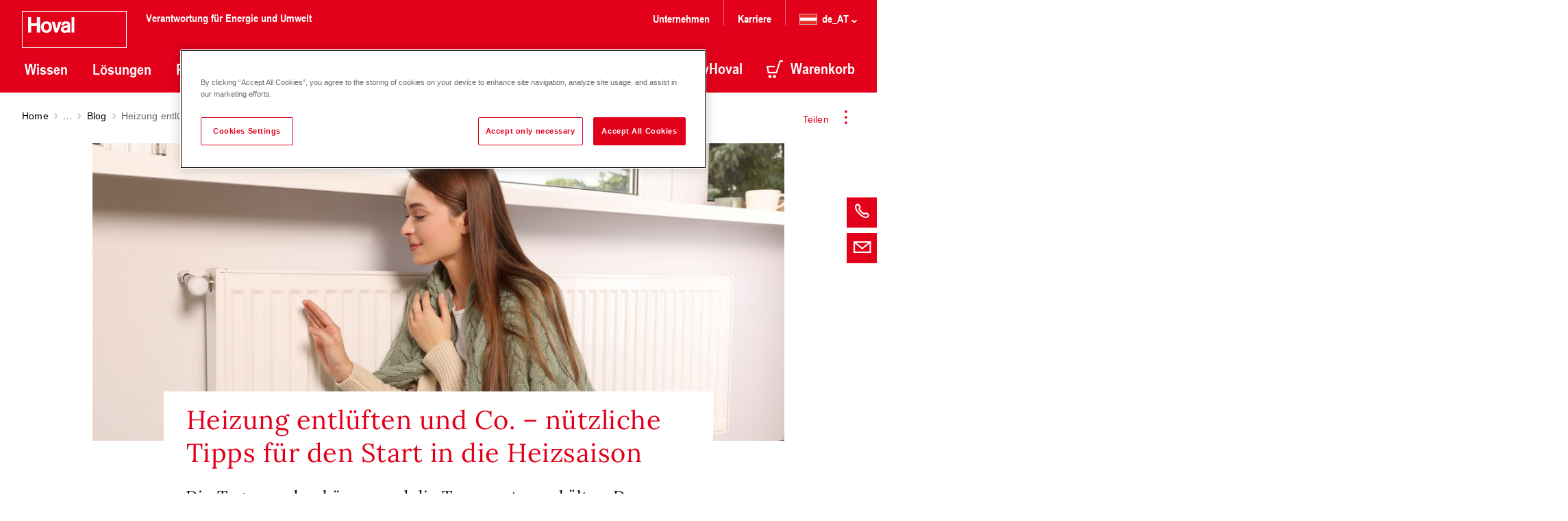

--- FILE ---
content_type: text/html;charset=UTF-8
request_url: https://www.hoval.at/de_AT/blog/heizung-entlueften-tipps-heizsaison
body_size: 28480
content:
<!DOCTYPE html>
<html lang="de_AT">
	<head>
		<!-- OneTrust Cookies Consent Notice start -->
	<script type="text/javascript" src="https://cdn.cookielaw.org/consent/e7a5db31-35ea-4d8c-a7af-36ef724765af/OtAutoBlock.js" ></script>
	<script src="https://cdn.cookielaw.org/scripttemplates/otSDKStub.js" data-document-language="true" type="text/javascript" charset="UTF-8" data-domain-script="e7a5db31-35ea-4d8c-a7af-36ef724765af" ></script>
	<script type="text/javascript">
	function OptanonWrapper() { }
	</script>
	<!-- OneTrust Cookies Consent Notice end -->
<title>Heizung entl&uuml;ften und Co. &ndash; n&uuml;tzliche Tipps f&uuml;r den Start in die Heizsaison | Hoval &Ouml;sterreich</title>

		<meta http-equiv="Content-Type" content="text/html; charset=utf-8" />
<meta http-equiv="X-UA-Compatible" content="IE=edge" />
<meta charset="utf-8" />
<meta name="viewport" content="width=device-width, initial-scale=1, user-scalable=no" />
<meta name="format-detection" content="telephone=no" />
<meta name="theme-color" content="#e2001a" />
<meta name="msapplication-navbutton-color" content="#e2001a" />
<meta name="apple-mobile-web-app-status-bar-style" content="#e2001a" />
<meta name="_csrf" content="2267aa9e-2ce9-46af-8e7d-2af133a0442b" />
<meta name="keywords" content="Heizkörper, Heizen, Start Heizsaison" />
<meta name="description" content=" Der Herbstbeginn markiert den Startschuss für die Heizsaison. Wir haben 5 Tipps für für Sie!" />
<meta name="robots" content="index,follow" />
<link href="/_ui/static/media/favicons/favicon.ico?hash=AAAAAGlfjrE=" rel="shortcut icon" />
        <link href="/_ui/static/media/favicons/favicon.ico?hash=AAAAAGlfjrE=" rel="icon" />
        <link href="/_ui/static/media/favicons/apple-57x57.png?hash=AAAAAGlfjrE=" rel="apple-touch-icon" />
        <link href="/_ui/static/media/favicons/apple-76x76.png?hash=AAAAAGlfjrE=" rel="apple-touch-icon" sizes="76x76" />
        <link href="/_ui/static/media/favicons/apple-120x120.png?hash=AAAAAGlfjrE=" rel="apple-touch-icon" sizes="120x120" />
        <link href="/_ui/static/media/favicons/apple-152x152.png?hash=AAAAAGlfjrE=" rel="apple-touch-icon" sizes="152x152" />
        <link href="/_ui/static/media/favicons/apple-180x180.png?hash=AAAAAGlfjrE=" rel="apple-touch-icon" sizes="180x180" />
        <link href="/_ui/static/media/favicons/android-192x192.png?hash=AAAAAGlfjrE=" rel="icon" sizes="192x192" />
        <link href="/_ui/static/media/favicons/android-128x128.png?hash=AAAAAGlfjrE=" rel="icon" sizes="128x128" />
    <style type="text/css" media="all">
	@font-face{
		font-family: "ArialNarrowBold"; 
		src: url("/_ui/static/font/19ac12d1-da85-4843-9917-844a1364c6fe.eot?#iefix");
		src: url("/_ui/static/font/19ac12d1-da85-4843-9917-844a1364c6fe.eot?#iefix") format("eot"),
		url("/_ui/static/font/6ff14d1e-b564-4d7e-b837-604ffcb37707.woff2") format("woff2"),
		url("/_ui/static/font/4553c2a7-d21e-4186-8d97-c95ff53812b2.woff") format("woff"),
		url("/_ui/static/font/24c2272d-9a3d-42c9-8282-d4e4aaf7bee4.ttf") format("truetype");
	}

	/* LORA v35 */
	/* cyrillic-ext */
	@font-face {
		font-family: 'Lora';
		font-style: italic;
		font-weight: 400 700;
		font-display: swap;
		src: url('/_ui/static/font/lora/v35/lora-v35-cyrillic-ext.woff2') format('woff2');
		unicode-range: U+0460-052F, U+1C80-1C88, U+20B4, U+2DE0-2DFF, U+A640-A69F, U+FE2E-FE2F;
	}
	/* cyrillic */
	@font-face {
		font-family: 'Lora';
		font-style: italic;
		font-weight: 400 700;
		font-display: swap;
		src: url('/_ui/static/font/lora/v35/lora-v35-cyrillic.woff2') format('woff2');
		unicode-range: U+0301, U+0400-045F, U+0490-0491, U+04B0-04B1, U+2116;
	}
	/* math */
	@font-face {
		font-family: 'Lora';
		font-style: italic;
		font-weight: 400 700;
		font-display: swap;
		src: url('/_ui/static/font/lora/v35/lora-v35-math.woff2') format('woff2');
		unicode-range: U+0302-0303, U+0305, U+0307-0308, U+0330, U+0391-03A1, U+03A3-03A9, U+03B1-03C9, U+03D1, U+03D5-03D6, U+03F0-03F1, U+03F4-03F5, U+2034-2037, U+2057, U+20D0-20DC, U+20E1, U+20E5-20EF, U+2102, U+210A-210E, U+2110-2112, U+2115, U+2119-211D, U+2124, U+2128, U+212C-212D, U+212F-2131, U+2133-2138, U+213C-2140, U+2145-2149, U+2190, U+2192, U+2194-21AE, U+21B0-21E5, U+21F1-21F2, U+21F4-2211, U+2213-2214, U+2216-22FF, U+2308-230B, U+2310, U+2319, U+231C-2321, U+2336-237A, U+237C, U+2395, U+239B-23B6, U+23D0, U+23DC-23E1, U+2474-2475, U+25AF, U+25B3, U+25B7, U+25BD, U+25C1, U+25CA, U+25CC, U+25FB, U+266D-266F, U+27C0-27FF, U+2900-2AFF, U+2B0E-2B11, U+2B30-2B4C, U+2BFE, U+FF5B, U+FF5D, U+1D400-1D7FF, U+1EE00-1EEFF;
	}
	/* symbols */
	@font-face {
		font-family: 'Lora';
		font-style: italic;
		font-weight: 400 700;
		font-display: swap;
		src: url('/_ui/static/font/lora/v35/lora-v35-symbols.woff2') format('woff2');
		unicode-range: U+0001-000C, U+000E-001F, U+007F-009F, U+20DD-20E0, U+20E2-20E4, U+2150-218F, U+2190, U+2192, U+2194-2199, U+21AF, U+21E6-21F0, U+21F3, U+2218-2219, U+2299, U+22C4-22C6, U+2300-243F, U+2440-244A, U+2460-24FF, U+25A0-27BF, U+2800-28FF, U+2921-2922, U+2981, U+29BF, U+29EB, U+2B00-2BFF, U+4DC0-4DFF, U+FFF9-FFFB, U+10140-1018E, U+10190-1019C, U+101A0, U+101D0-101FD, U+102E0-102FB, U+10E60-10E7E, U+1D2C0-1D2D3, U+1D2E0-1D37F, U+1F000-1F0FF, U+1F100-1F1AD, U+1F1E6-1F1FF, U+1F30D-1F30F, U+1F315, U+1F31C, U+1F31E, U+1F320-1F32C, U+1F336, U+1F378, U+1F37D, U+1F382, U+1F393-1F39F, U+1F3A7-1F3A8, U+1F3AC-1F3AF, U+1F3C2, U+1F3C4-1F3C6, U+1F3CA-1F3CE, U+1F3D4-1F3E0, U+1F3ED, U+1F3F1-1F3F3, U+1F3F5-1F3F7, U+1F408, U+1F415, U+1F41F, U+1F426, U+1F43F, U+1F441-1F442, U+1F444, U+1F446-1F449, U+1F44C-1F44E, U+1F453, U+1F46A, U+1F47D, U+1F4A3, U+1F4B0, U+1F4B3, U+1F4B9, U+1F4BB, U+1F4BF, U+1F4C8-1F4CB, U+1F4D6, U+1F4DA, U+1F4DF, U+1F4E3-1F4E6, U+1F4EA-1F4ED, U+1F4F7, U+1F4F9-1F4FB, U+1F4FD-1F4FE, U+1F503, U+1F507-1F50B, U+1F50D, U+1F512-1F513, U+1F53E-1F54A, U+1F54F-1F5FA, U+1F610, U+1F650-1F67F, U+1F687, U+1F68D, U+1F691, U+1F694, U+1F698, U+1F6AD, U+1F6B2, U+1F6B9-1F6BA, U+1F6BC, U+1F6C6-1F6CF, U+1F6D3-1F6D7, U+1F6E0-1F6EA, U+1F6F0-1F6F3, U+1F6F7-1F6FC, U+1F700-1F7FF, U+1F800-1F80B, U+1F810-1F847, U+1F850-1F859, U+1F860-1F887, U+1F890-1F8AD, U+1F8B0-1F8B1, U+1F900-1F90B, U+1F93B, U+1F946, U+1F984, U+1F996, U+1F9E9, U+1FA00-1FA6F, U+1FA70-1FA7C, U+1FA80-1FA88, U+1FA90-1FABD, U+1FABF-1FAC5, U+1FACE-1FADB, U+1FAE0-1FAE8, U+1FAF0-1FAF8, U+1FB00-1FBFF;
	}
	/* latin-ext */
	@font-face {
		font-family: 'Lora';
		font-style: italic;
		font-weight: 400 700;
		font-display: swap;
		src: url('/_ui/static/font/lora/v35/lora-v35-latin-ext.woff2') format('woff2');
		unicode-range: U+0100-02AF, U+0304, U+0308, U+0329, U+1E00-1E9F, U+1EF2-1EFF, U+2020, U+20A0-20AB, U+20AD-20C0, U+2113, U+2C60-2C7F, U+A720-A7FF;
	}
	/* latin */
	@font-face {
		font-family: 'Lora';
		font-style: italic;
		font-weight: 400 700;
		font-display: swap;
		src: url('/_ui/static/font/lora/v35/lora-v35-latin.woff2') format('woff2');
		unicode-range: U+0000-00FF, U+0131, U+0152-0153, U+02BB-02BC, U+02C6, U+02DA, U+02DC, U+0304, U+0308, U+0329, U+2000-206F, U+2074, U+20AC, U+2122, U+2191, U+2193, U+2212, U+2215, U+FEFF, U+FFFD;
	}
	/* cyrillic-ext */
	@font-face {
		font-family: 'Lora';
		font-style: normal;
		font-weight: 400 700;
		font-display: swap;
		src: url('/_ui/static/font/lora/v35/lora-v35-cyrillic-ext-2.woff2') format('woff2');
		unicode-range: U+0460-052F, U+1C80-1C88, U+20B4, U+2DE0-2DFF, U+A640-A69F, U+FE2E-FE2F;
	}
	/* cyrillic */
	@font-face {
		font-family: 'Lora';
		font-style: normal;
		font-weight: 400 700;
		font-display: swap;
		src: url('/_ui/static/font/lora/v35/lora-v35-cyrillic-2.woff2') format('woff2');
		unicode-range: U+0301, U+0400-045F, U+0490-0491, U+04B0-04B1, U+2116;
	}
	/* math */
	@font-face {
		font-family: 'Lora';
		font-style: normal;
		font-weight: 400 700;
		font-display: swap;
		src: url('/_ui/static/font/lora/v35/lora-v35-math-2.woff2') format('woff2');
		unicode-range: U+0302-0303, U+0305, U+0307-0308, U+0330, U+0391-03A1, U+03A3-03A9, U+03B1-03C9, U+03D1, U+03D5-03D6, U+03F0-03F1, U+03F4-03F5, U+2034-2037, U+2057, U+20D0-20DC, U+20E1, U+20E5-20EF, U+2102, U+210A-210E, U+2110-2112, U+2115, U+2119-211D, U+2124, U+2128, U+212C-212D, U+212F-2131, U+2133-2138, U+213C-2140, U+2145-2149, U+2190, U+2192, U+2194-21AE, U+21B0-21E5, U+21F1-21F2, U+21F4-2211, U+2213-2214, U+2216-22FF, U+2308-230B, U+2310, U+2319, U+231C-2321, U+2336-237A, U+237C, U+2395, U+239B-23B6, U+23D0, U+23DC-23E1, U+2474-2475, U+25AF, U+25B3, U+25B7, U+25BD, U+25C1, U+25CA, U+25CC, U+25FB, U+266D-266F, U+27C0-27FF, U+2900-2AFF, U+2B0E-2B11, U+2B30-2B4C, U+2BFE, U+FF5B, U+FF5D, U+1D400-1D7FF, U+1EE00-1EEFF;
	}
	/* symbols */
	@font-face {
		font-family: 'Lora';
		font-style: normal;
		font-weight: 400 700;
		font-display: swap;
		src: url('/_ui/static/font/lora/v35/lora-v35-symbols-2.woff2') format('woff2');
		unicode-range: U+0001-000C, U+000E-001F, U+007F-009F, U+20DD-20E0, U+20E2-20E4, U+2150-218F, U+2190, U+2192, U+2194-2199, U+21AF, U+21E6-21F0, U+21F3, U+2218-2219, U+2299, U+22C4-22C6, U+2300-243F, U+2440-244A, U+2460-24FF, U+25A0-27BF, U+2800-28FF, U+2921-2922, U+2981, U+29BF, U+29EB, U+2B00-2BFF, U+4DC0-4DFF, U+FFF9-FFFB, U+10140-1018E, U+10190-1019C, U+101A0, U+101D0-101FD, U+102E0-102FB, U+10E60-10E7E, U+1D2C0-1D2D3, U+1D2E0-1D37F, U+1F000-1F0FF, U+1F100-1F1AD, U+1F1E6-1F1FF, U+1F30D-1F30F, U+1F315, U+1F31C, U+1F31E, U+1F320-1F32C, U+1F336, U+1F378, U+1F37D, U+1F382, U+1F393-1F39F, U+1F3A7-1F3A8, U+1F3AC-1F3AF, U+1F3C2, U+1F3C4-1F3C6, U+1F3CA-1F3CE, U+1F3D4-1F3E0, U+1F3ED, U+1F3F1-1F3F3, U+1F3F5-1F3F7, U+1F408, U+1F415, U+1F41F, U+1F426, U+1F43F, U+1F441-1F442, U+1F444, U+1F446-1F449, U+1F44C-1F44E, U+1F453, U+1F46A, U+1F47D, U+1F4A3, U+1F4B0, U+1F4B3, U+1F4B9, U+1F4BB, U+1F4BF, U+1F4C8-1F4CB, U+1F4D6, U+1F4DA, U+1F4DF, U+1F4E3-1F4E6, U+1F4EA-1F4ED, U+1F4F7, U+1F4F9-1F4FB, U+1F4FD-1F4FE, U+1F503, U+1F507-1F50B, U+1F50D, U+1F512-1F513, U+1F53E-1F54A, U+1F54F-1F5FA, U+1F610, U+1F650-1F67F, U+1F687, U+1F68D, U+1F691, U+1F694, U+1F698, U+1F6AD, U+1F6B2, U+1F6B9-1F6BA, U+1F6BC, U+1F6C6-1F6CF, U+1F6D3-1F6D7, U+1F6E0-1F6EA, U+1F6F0-1F6F3, U+1F6F7-1F6FC, U+1F700-1F7FF, U+1F800-1F80B, U+1F810-1F847, U+1F850-1F859, U+1F860-1F887, U+1F890-1F8AD, U+1F8B0-1F8B1, U+1F900-1F90B, U+1F93B, U+1F946, U+1F984, U+1F996, U+1F9E9, U+1FA00-1FA6F, U+1FA70-1FA7C, U+1FA80-1FA88, U+1FA90-1FABD, U+1FABF-1FAC5, U+1FACE-1FADB, U+1FAE0-1FAE8, U+1FAF0-1FAF8, U+1FB00-1FBFF;
	}
	/* latin-ext */
	@font-face {
		font-family: 'Lora';
		font-style: normal;
		font-weight: 400 700;
		font-display: swap;
		src: url('/_ui/static/font/lora/v35/lora-v35-latin-ext-2.woff2') format('woff2');
		unicode-range: U+0100-02AF, U+0304, U+0308, U+0329, U+1E00-1E9F, U+1EF2-1EFF, U+2020, U+20A0-20AB, U+20AD-20C0, U+2113, U+2C60-2C7F, U+A720-A7FF;
	}
	/* latin */
	@font-face {
		font-family: 'Lora';
		font-style: normal;
		font-weight: 400 700;
		font-display: swap;
		src: url('/_ui/static/font/lora/v35/lora-v35-latin-2.woff2') format('woff2');
		unicode-range: U+0000-00FF, U+0131, U+0152-0153, U+02BB-02BC, U+02C6, U+02DA, U+02DC, U+0304, U+0308, U+0329, U+2000-206F, U+2074, U+20AC, U+2122, U+2191, U+2193, U+2212, U+2215, U+FEFF, U+FFFD;
	}
</style>

<link rel="stylesheet" type="text/css" media="all" href="/_ui/static/cache/hoval.project.min.css?hash=AAAAAGlfjrE=" />
	<script>
		(function(w,d,s,l,i){
			w[l]=w[l]||[];w[l].push({'gtm.start':new Date().getTime(),event:'gtm.js'});
			var f=d.getElementsByTagName(s)[0],
				j=d.createElement(s),
				dl=l!='dataLayer'?'&l='+l:'';
			j.async=true;
			j.src=
				'https://www.googletagmanager.com/gtm.js?id='+i+dl;
			f.parentNode.insertBefore(j,f);
		})(window,document,'script','dataLayer','GTM-P225QM');
	</script>
<link rel="canonical" href="https://www.hoval.at/de_AT/blog/heizung-entlueften-tipps-heizsaison/" />
		</head>

	<body class="page-page-000004MU pageType-HovalKnowledgeDetailPage template-pages-layout-hovalKnowledgeDetailPage  smartedit-page-uid-page_000004MU smartedit-page-uuid-eyJpdGVtSWQiOiJwYWdlXzAwMDAwNE1VIiwiY2F0YWxvZ0lkIjoiSG92QXRDb250ZW50Q2F0YWxvZyIsImNhdGFsb2dWZXJzaW9uIjoiT25saW5lIn0= smartedit-catalog-version-uuid-HovAtContentCatalog/Online blue language-de_AT">
		<noscript>
		<iframe src="https://www.googletagmanager.com/ns.html?id=GTM-P225QM" height="0" width="0" style="display:none;visibility:hidden"></iframe>
	</noscript>
<!-- crawleroff -->
	<header role="banner">
		<div class="o-header" data-t-name="header"><div class="o-header__container js-o-header__container">

	<input type="hidden" name="CSRFToken" value="2267aa9e-2ce9-46af-8e7d-2af133a0442b"/>

	<a class="a-nav-trigger js-a-nav-trigger" data-t-name="nav-trigger"  aria-label="navigation" href="#o-header__nav"><span class="a-nav-trigger__icon"></span>
</a><div class="o-header__row l-inner">
		<div class="o-header__left">
			<div class="a-logo" data-t-name="logo"><a class="a-logo__link" href="/de_AT/">
<svg id="Layer_1" data-name="Layer 1" xmlns="http://www.w3.org/2000/svg" viewBox="0 0 153 54">
			<defs>
				<style>
					.cls-1 {
						fill: #e2001a;
					}
		
					.cls-2,
					.cls-3 {
						fill: #fff;
					}
		
					.cls-3 {
						fill-rule: evenodd;
					}
				</style>
			</defs>
			<path class="cls-1" d="M.5.5h152v53H.5z" />
			<path class="cls-2" d="M152 1v52H1V1h151m1-1H0v54h153V0z" />
			<path class="cls-3"
				d="M35.8 18.46c-2.38-.07-3.85 2.45-3.85 5.16s1.47 5 3.85 5 3.85-2.29 3.85-5-1.47-5.23-3.85-5.16zm0-3.34c5-.09 8.06 3.83 8.06 8.48S40.75 32 35.8 32s-8.06-3.76-8.06-8.41 3.11-8.59 8.06-8.5zm27.3 9.64c-1.38.19-2.1.91-2.1 1.94a2 2 0 0 0 2 1.94c2.17.09 3.53-1.38 3.55-2.61V24s-3.08.68-3.5.75zm1.42-3.36c2-.42 2-.61 2.08-1.42s-.84-1.52-2.24-1.52-2.8.23-2.76 2.52h-4.06S57.19 15 64 15.14c3.57 0 6.75.89 6.51 5.91v10.44h-4.03v-.75a6 6 0 0 1-4 1.28c-3.13 0-5.7-2.26-5.7-5.07 0-2.52 1.24-4.46 4.81-5 1.26-.23 2.19-.4 2.9-.54zM76.61 9h-4.16v22.49h4.16V9zM50.44 25.53l3.11-9.88h4.18l-5.51 15.84h-4.16l-4.55-15.83h4.3l2.64 9.88zM9 9v22.49h4.51v-9.6h8.34v9.6h4.53V9h-4.54v9h-8.33V9H9z" />
		</svg>
	</a>
<span class="a-logo__claim h-typo-h6--16">Verantwortung für Energie und Umwelt</span>
</div><div class="o-header__nav js-o-header__nav" id="o-header__nav">

				<div class="m-search js-m-search" data-t-name="search" data-search-results-page-url="/de_AT/search?text="><div class="m-search__wrapper" role="search">
	<div class="m-search-bar a-typo-h4" data-t-name="search-bar"><form>
	<div class="a-input-text m-search-bar__field" data-t-name="input-text"><input
			value=""
			type="text"
			class="a-input-text__field js-a-input-text__field m-search-bar__input js-m-search-bar__input"
			name="search"
			id="search"
			autocomplete="off"
			placeholder="Suchen"
			required="true"data-typeahead-url=/de_AT/search/autocomplete?type=content data-typeahead-start=3
		/>
	</div><div class="m-search-bar__actions js-m-search-bar__actions">
		<button class="m-search-bar__clear h-icon h-icon--arrow-right-16 js-m-search-bar__reset" type="reset"
				aria-label="Löschen">
			<span class="a-span m-search-bar__clear-text" data-t-name="span">Löschen</span></button>
		<button class="m-search-bar__button js-m-search-bar__button">
			<span aria-hidden="true" class="m-search-bar__icon h-icon h-icon--search-20"></span>
			<span class="a-span m-search-bar__label" data-t-name="span">Suchen</span></button>
	</div>
</form>


</div><div class="m-search-list" data-t-name="search-list"><div class="m-search-list__wrapper">
	<div class="m-search-list__items js-m-search-list__results state-m-search-list--empty">

	</div>
</div>



<script type="text/x-template-dotjs" class="js-search-list__template" >
	{{? it }}
		<div class="m-search-list__item">
			{{? it.url }}
				{{? it.cluster === 'spareParts' }}
					<a href="{{=it.url}}" class="m-search-list__text">
				{{??}}
					<a href="{{=it.url.replace(/^\/+/g, '')}}" class="m-search-list__text">
				{{?}}
			{{??}}
				<a href="/de_AT/search?text={{=it._query}}" class="m-search-list__text">
			{{?}}
					{{?it.name !== undefined}}
						<span class="m-search-list__name">{{=it.name}}</span>
					{{??}}
						<span class="m-search-list__name">Ergebnis mit "{{=it._query}}" Suchbegriff</span>
					{{?}}
				{{? it.productCode }}
					<span class="m-search-list__number">{{=it.productCode }}</span>
				{{?}}
				</a>
		</div>
	{{?}}
</script>

<script type="text/x-template-dotjs" class="js-search-list__title-template">
	<h4 class='m-search-list__title'>
		{{? it.dataset === 'products' }}
			Produkte
		{{?? it.dataset === 'contents' }}
			Inhalt
		{{?? it.dataset === 'categories' }}
			Kategorien
		{{?? it.dataset === 'schemas' }}
			Systeme
		{{?? it.dataset === 'spareParts' }}
			Ersatzteile und Zubehör
		{{?? it.dataset === 'services' }}
			Services
		{{?}}

		<span> ({{=it.totalItemsForCluster }})</span></h4>
</script>

<script type="text/x-template-dotjs" class="js-search-list__all-results-template">
	<div class="m-search-list__link">
		<a class="a-link a-link--animated m-search-list__link js-m-search-list__link" data-t-name="link" data-t-decorator="animated"  href="javascript:void(0);">Alle Resultate</a></div>
</script>

</div></div>
</div><nav class="m-nav-main js-m-nav-main" data-t-name="nav-main"><ul class="m-nav-main__list m-nav-main__list--fixed">
	<li class="m-nav-main__item">
			<a class="m-nav-main__item-link js-m-nav-main__item-link" href="/de_AT/wissen">
				Wissen<span aria-hidden="true" class="m-nav-main__item-icon h-icon h-icon--chevron-left-16"></span>
			</a>
			<div class="m-nav-main-dropdown js-m-nav-main-dropdown" data-t-name="nav-main-dropdown"><div class="l-inner">
<a class="m-nav-main-dropdown__back-link js-m-nav-main-dropdown__back-link" href="">
	<span aria-hidden="true" class="m-nav-main-dropdown__back-icon h-icon h-icon--arrow-right-16"></span>
	<span class="a-span" data-t-name="span">Zurück</span></a>
<a href="/de_AT/wissen" class="m-nav-main-dropdown__title">
	Übersicht:&nbsp;Wissen</a>

<ul class="m-nav-main-dropdown__list m-nav-main-dropdown__list--first">
<li data-counter="1" data-columns="2.0">
			<a href="/de_AT/blog" class="m-nav-main-dropdown__link m-nav-main-dropdown__link--1">Blog</a>
		</li>
		<li data-counter="2" data-columns="2.0">
			<a href="/de_AT/news" class="m-nav-main-dropdown__link m-nav-main-dropdown__link--2">News & Presse</a>
		</li>
		</ul>
			<ul class="m-nav-main-dropdown__list m-nav-main-dropdown__list--middle">
		<li data-counter="3" data-columns="2.0">
			<a href="/de_AT/references" class="m-nav-main-dropdown__link m-nav-main-dropdown__link--3">Referenzen</a>
		</li>
		</ul>
<ul class="m-nav-main-dropdown__list m-nav-main-dropdown__list--last">
		<li>
			<div class="m-teaser m-teaser--shadow-bottom" data-t-name="teaser"><a href="/de_AT/blog/flexible-wohnraumlueftung" class="m-teaser__link">
		<span class="a-picturefill" data-t-name="picturefill" data-picture="/medias/wohnraumlueftung-aufstellungsort.jpg?context=bWFzdGVyfHJvb3R8NTE0Mjd8aW1hZ2UvanBlZ3xhR0prTDJnNU9TODVPVEU0TWpNd05qVTVNVEF5fDY1ZmQwY2E0ZWY3ZDYzN2EwYTdhYmM5YjQ4NGY5NDJiZGYwMDA2OGViNjQ5NGQ5MjFiNDlhNDllZjY2NjlmNjI|/medias/wohnraumlueftung-aufstellungsort.jpg?context=[base64]|/medias/wohnraumlueftung-aufstellungsort.jpg?context=bWFzdGVyfHJvb3R8NDA4MDB8aW1hZ2UvanBlZ3xhREUwTDJnNVlTODVPVEU0TWpNd05qSTJNek0wfDY1ZDIzMDlmOGM5ZTQxNWRiMGZiNjBhNWJiZmJkOWY3NDg4YTM1MzY5M2I1MzUxYzMzYzJjZTdjZTg4MTA2YTM|inheritxinherit|inheritxinherit|inheritxinherit|Heizung entlüften und Co. – nützliche Tipps für den Start in die Heizsaison|true|/_ui/static/media/logo-gray.svg"><!-- Fallback content for lack of JS events processing (disabled JS and Smartedit). Same img src as the initial, unqualified source element. -->
	<img src="/medias/wohnraumlueftung-aufstellungsort.jpg?context=bWFzdGVyfHJvb3R8NTE0Mjd8aW1hZ2UvanBlZ3xhR0prTDJnNU9TODVPVEU0TWpNd05qVTVNVEF5fDY1ZmQwY2E0ZWY3ZDYzN2EwYTdhYmM5YjQ4NGY5NDJiZGYwMDA2OGViNjQ5NGQ5MjFiNDlhNDllZjY2NjlmNjI" alt="Heizung entlüften und Co. – nützliche Tipps für den Start in die Heizsaison" />
</span><h4 class="a-h4 m-teaser__title" data-t-name="h4">Wohnraumlüftung: Kompakte Geräte lassen sich flexibel aufstellen – ein Überblick</h4><span class="m-teaser__hover"></span>

	</a>

</div></li>
	</ul>
</div>

</div></li>
	<li class="m-nav-main__item">
			<a class="m-nav-main__item-link js-m-nav-main__item-link" href="/de_AT/loesungen">
				Lösungen<span aria-hidden="true" class="m-nav-main__item-icon h-icon h-icon--chevron-left-16"></span>
			</a>
			<div class="m-nav-main-dropdown js-m-nav-main-dropdown" data-t-name="nav-main-dropdown"><div class="l-inner">
<a class="m-nav-main-dropdown__back-link js-m-nav-main-dropdown__back-link" href="">
	<span aria-hidden="true" class="m-nav-main-dropdown__back-icon h-icon h-icon--arrow-right-16"></span>
	<span class="a-span" data-t-name="span">Zurück</span></a>
<a href="/de_AT/loesungen" class="m-nav-main-dropdown__title">
	Übersicht:&nbsp;Lösungen</a>

<ul class="m-nav-main-dropdown__list m-nav-main-dropdown__list--first">
<li data-counter="1" data-columns="6.0">
			<a href="/de_AT/solution/loesungen-einfamilienhaus" class="m-nav-main-dropdown__link m-nav-main-dropdown__link--1">Einfamilienhaus</a>
		</li>
		<li data-counter="2" data-columns="6.0">
			<a href="/de_AT/solution/loesungen-mehrfamilienhaus" class="m-nav-main-dropdown__link m-nav-main-dropdown__link--2">Mehrfamilienhaus</a>
		</li>
		<li data-counter="3" data-columns="6.0">
			<a href="/de_AT/solution/loesungen-hotel" class="m-nav-main-dropdown__link m-nav-main-dropdown__link--3">Hotel</a>
		</li>
		<li data-counter="4" data-columns="6.0">
			<a href="/de_AT/solution/loesungen-buero" class="m-nav-main-dropdown__link m-nav-main-dropdown__link--4">Bürogebäude</a>
		</li>
		<li data-counter="5" data-columns="6.0">
			<a href="/de_AT/solution/loesungen-schule-sport" class="m-nav-main-dropdown__link m-nav-main-dropdown__link--5">Schule und Sportstätte</a>
		</li>
		<li data-counter="6" data-columns="6.0">
			<a href="/de_AT/solution/loesungen-krankenhaus" class="m-nav-main-dropdown__link m-nav-main-dropdown__link--6">Krankenhaus</a>
		</li>
		</ul>
			<ul class="m-nav-main-dropdown__list m-nav-main-dropdown__list--middle">
		<li data-counter="7" data-columns="6.0">
			<a href="/de_AT/solution/loesungen-baumarkt" class="m-nav-main-dropdown__link m-nav-main-dropdown__link--7">Baumarkt</a>
		</li>
		<li data-counter="8" data-columns="6.0">
			<a href="/de_AT/solution/loesungen-lagerhalle" class="m-nav-main-dropdown__link m-nav-main-dropdown__link--8">Lagerhalle und Logistikzentrum</a>
		</li>
		<li data-counter="9" data-columns="6.0">
			<a href="/de_AT/solution/loesungen-produktionshalle" class="m-nav-main-dropdown__link m-nav-main-dropdown__link--9">Produktionshalle</a>
		</li>
		<li data-counter="10" data-columns="6.0">
			<a href="/de_AT/solution/loesungen-fernwaerme" class="m-nav-main-dropdown__link m-nav-main-dropdown__link--10">Fernwärme</a>
		</li>
		<li data-counter="11" data-columns="6.0">
			<a href="/de_AT/Klimatechnik/K%C3%BChlung-von-Rechenzentren/c/G_climate-technology_data-centres" class="m-nav-main-dropdown__link m-nav-main-dropdown__link--11">Rechenzentrum</a>
		</li>
		</ul>
<ul class="m-nav-main-dropdown__list m-nav-main-dropdown__list--last">
		<li>
			<div class="m-teaser m-teaser--shadow-bottom" data-t-name="teaser"><a href="/de_AT/toptronice" class="m-teaser__link">
		<h4 class="a-h4 m-teaser__title" data-t-name="h4">Systemregelung TopTronic<span class="o-richtext__register h-icon h-icon--register-5"></span> E</h4><p class="a-p m-teaser__text" data-t-name="p">Einfache Anpassung der Heizung durch intuitives Bedienkonzept.</p><span class="m-teaser__hover"></span>

	</a>

</div></li>
	</ul>
</div>

</div></li>
	<li class="m-nav-main__item m-nav-tile-navigation">
			<a class="m-nav-main__item-link js-m-nav-main__item-link" href="/de_AT/produkte">
				Produkte<span aria-hidden="true" class="m-nav-main__item-icon h-icon h-icon--chevron-left-16"></span>
			</a>
			<div class="m-nav-main-dropdown m-nav-main-dropdown--tiles js-m-nav-main-dropdown js-m-nav-tiles-dropdown" data-t-name="nav-main-dropdown" data-t-decorator="tiles"><div class="l-inner">
	<a class="m-nav-main-dropdown__back-link js-m-nav-main-dropdown__back-link" href="">
		<span aria-hidden="true" class="m-nav-main-dropdown__back-icon h-icon h-icon--arrow-right-16"></span>
		<span class="a-span" data-t-name="span">Zurück</span></a>
	<ul class="m-nav-main-dropdown__list--left">
		<li>
					<div class="m-navigation-tile" data-t-name="navigation-tile"><div class="m-navigation-tile__wrapper">
    <div class="m-navigation-tile__image">
        <a href="/de_AT/Heiztechnik/Solar/c/G_solar" >
            <span class="a-picturefill" data-t-name="picturefill" data-picture="/medias/Tile-UltraSol2-2019-Kollektor-Belueftung-H0105-Closeup.jpg?context=[base64]|/medias/Tile-UltraSol2-2019-Kollektor-Belueftung-H0105-Closeup.jpg?context=[base64]|/medias/Tile-UltraSol2-2019-Kollektor-Belueftung-H0105-Closeup.jpg?context=[base64]|inheritxinherit|inheritxinherit|inheritxinherit||true|/_ui/static/media/logo-gray.svg"><!-- Fallback content for lack of JS events processing (disabled JS and Smartedit). Same img src as the initial, unqualified source element. -->
	<img src="/medias/Tile-UltraSol2-2019-Kollektor-Belueftung-H0105-Closeup.jpg?context=[base64]" alt="" />
</span></a>
    </div>
    <a class="m-navigation-tile__link" href="/de_AT/Heiztechnik/Solar/c/G_solar" >
        Solar</a>

</div>
</div></li>
			<li>
					<div class="m-navigation-tile" data-t-name="navigation-tile"><div class="m-navigation-tile__wrapper">
    <div class="m-navigation-tile__image">
        <a href="/de_AT/Heiztechnik/W%C3%A4rmepumpen/c/G_heat-pump" >
            <span class="a-picturefill" data-t-name="picturefill" data-picture="/medias/Tile-BelariaS-Axialvent-CloseUp.jpg?context=[base64]|/medias/Tile-BelariaS-Axialvent-CloseUp.jpg?context=[base64]|/medias/Tile-BelariaS-Axialvent-CloseUp.jpg?context=[base64]|inheritxinherit|inheritxinherit|inheritxinherit||true|/_ui/static/media/logo-gray.svg"><!-- Fallback content for lack of JS events processing (disabled JS and Smartedit). Same img src as the initial, unqualified source element. -->
	<img src="/medias/Tile-BelariaS-Axialvent-CloseUp.jpg?context=[base64]" alt="" />
</span></a>
    </div>
    <a class="m-navigation-tile__link" href="/de_AT/Heiztechnik/W%C3%A4rmepumpen/c/G_heat-pump" >
        Wärmepumpen</a>

</div>
</div></li>
			<li>
					<div class="m-navigation-tile" data-t-name="navigation-tile"><div class="m-navigation-tile__wrapper">
    <div class="m-navigation-tile__image">
        <a href="/de_AT/Heiztechnik/Biomasse/c/G_biomass" >
            <span class="a-picturefill" data-t-name="picturefill" data-picture="/medias/Tile-BioLyt-Brenner-CloseUp.jpg?context=[base64]|/medias/Tile-BioLyt-Brenner-CloseUp.jpg?context=[base64]|/medias/Tile-BioLyt-Brenner-CloseUp.jpg?context=[base64]|inheritxinherit|inheritxinherit|inheritxinherit||true|/_ui/static/media/logo-gray.svg"><!-- Fallback content for lack of JS events processing (disabled JS and Smartedit). Same img src as the initial, unqualified source element. -->
	<img src="/medias/Tile-BioLyt-Brenner-CloseUp.jpg?context=[base64]" alt="" />
</span></a>
    </div>
    <a class="m-navigation-tile__link" href="/de_AT/Heiztechnik/Biomasse/c/G_biomass" >
        Biomasse</a>

</div>
</div></li>
			<li>
					<div class="m-navigation-tile" data-t-name="navigation-tile"><div class="m-navigation-tile__wrapper">
    <div class="m-navigation-tile__image">
        <a href="/de_AT/Heiztechnik/Gas/c/G_gas" >
            <span class="a-picturefill" data-t-name="picturefill" data-picture="/medias/Tile-aluFer-CloseUp.jpg?context=[base64]|/medias/Tile-aluFer-CloseUp.jpg?context=[base64]|/medias/Tile-aluFer-CloseUp.jpg?context=[base64]|inheritxinherit|inheritxinherit|inheritxinherit||true|/_ui/static/media/logo-gray.svg"><!-- Fallback content for lack of JS events processing (disabled JS and Smartedit). Same img src as the initial, unqualified source element. -->
	<img src="/medias/Tile-aluFer-CloseUp.jpg?context=[base64]" alt="" />
</span></a>
    </div>
    <a class="m-navigation-tile__link" href="/de_AT/Heiztechnik/Gas/c/G_gas" >
        Gas</a>

</div>
</div></li>
			<li>
					<div class="m-navigation-tile" data-t-name="navigation-tile"><div class="m-navigation-tile__wrapper">
    <div class="m-navigation-tile__image">
        <a href="/de_AT/Heiztechnik/%C3%96l/c/G_oil" >
            <span class="a-picturefill" data-t-name="picturefill" data-picture="/medias/Tile-Oil-UltraOil-CloseUp-2013.jpg?context=[base64]|/medias/Tile-Oil-UltraOil-CloseUp-2013.jpg?context=[base64]|/medias/Tile-Oil-UltraOil-CloseUp-2013.jpg?context=[base64]|inheritxinherit|inheritxinherit|inheritxinherit||true|/_ui/static/media/logo-gray.svg"><!-- Fallback content for lack of JS events processing (disabled JS and Smartedit). Same img src as the initial, unqualified source element. -->
	<img src="/medias/Tile-Oil-UltraOil-CloseUp-2013.jpg?context=[base64]" alt="" />
</span></a>
    </div>
    <a class="m-navigation-tile__link" href="/de_AT/Heiztechnik/%C3%96l/c/G_oil" >
        Öl</a>

</div>
</div></li>
			<li>
					<div class="m-navigation-tile" data-t-name="navigation-tile"><div class="m-navigation-tile__wrapper">
    <div class="m-navigation-tile__image">
        <a href="/de_AT/Heiztechnik/Fernw%C3%A4rme-%C3%9Cbergabestation/c/G_district-heating" >
            <span class="a-picturefill" data-t-name="picturefill" data-picture="/medias/Tile-Waermetauscher-CloseUp.jpg?context=[base64]|/medias/Tile-Waermetauscher-CloseUp.jpg?context=[base64]|/medias/Tile-Waermetauscher-CloseUp.jpg?context=[base64]|inheritxinherit|inheritxinherit|inheritxinherit||true|/_ui/static/media/logo-gray.svg"><!-- Fallback content for lack of JS events processing (disabled JS and Smartedit). Same img src as the initial, unqualified source element. -->
	<img src="/medias/Tile-Waermetauscher-CloseUp.jpg?context=[base64]" alt="" />
</span></a>
    </div>
    <a class="m-navigation-tile__link" href="/de_AT/Heiztechnik/Fernw%C3%A4rme-%C3%9Cbergabestation/c/G_district-heating" >
        Fernwärme</a>

</div>
</div></li>
			<li>
					<div class="m-navigation-tile" data-t-name="navigation-tile"><div class="m-navigation-tile__wrapper">
    <div class="m-navigation-tile__image">
        <a href="/de_AT/Heiztechnik/Komfortl%C3%BCftung/c/G_comfort-ventilation" >
            <span class="a-picturefill" data-t-name="picturefill" data-picture="/medias/Tile-HomeVent-CloseUp.jpg?context=[base64]|/medias/Tile-HomeVent-CloseUp.jpg?context=[base64]|/medias/Tile-HomeVent-CloseUp.jpg?context=[base64]|inheritxinherit|inheritxinherit|inheritxinherit||true|/_ui/static/media/logo-gray.svg"><!-- Fallback content for lack of JS events processing (disabled JS and Smartedit). Same img src as the initial, unqualified source element. -->
	<img src="/medias/Tile-HomeVent-CloseUp.jpg?context=[base64]" alt="" />
</span></a>
    </div>
    <a class="m-navigation-tile__link" href="/de_AT/Heiztechnik/Komfortl%C3%BCftung/c/G_comfort-ventilation" >
        Komfortlüftung</a>

</div>
</div></li>
			<li>
					<div class="m-navigation-tile" data-t-name="navigation-tile"><div class="m-navigation-tile__wrapper">
    <div class="m-navigation-tile__image">
        <a href="/de_AT/Heiztechnik/Speicher-Trinkwassererw%C3%A4rmung/c/G_storage-tank-domestic-water-heating" >
            <span class="a-picturefill" data-t-name="picturefill" data-picture="/medias/Tile-Wassererwaermer-CloseUp.jpg?context=[base64]|/medias/Tile-Wassererwaermer-CloseUp.jpg?context=[base64]|/medias/Tile-Wassererwaermer-CloseUp.jpg?context=[base64]|inheritxinherit|inheritxinherit|inheritxinherit||true|/_ui/static/media/logo-gray.svg"><!-- Fallback content for lack of JS events processing (disabled JS and Smartedit). Same img src as the initial, unqualified source element. -->
	<img src="/medias/Tile-Wassererwaermer-CloseUp.jpg?context=[base64]" alt="" />
</span></a>
    </div>
    <a class="m-navigation-tile__link" href="/de_AT/Heiztechnik/Speicher-Trinkwassererw%C3%A4rmung/c/G_storage-tank-domestic-water-heating" >
        Speicher / Trinkwassererwärmung</a>

</div>
</div></li>
			<li>
					<div class="m-navigation-tile" data-t-name="navigation-tile"><div class="m-navigation-tile__wrapper">
    <div class="m-navigation-tile__image">
        <a href="/de_AT/Heiztechnik/Regelung/c/G_control-system" >
            <span class="a-picturefill" data-t-name="picturefill" data-picture="/medias/Tile-Regelung-TopTronicE-WEZ-74009.jpg?context=[base64]|/medias/Tile-Regelung-TopTronicE-WEZ-74009.jpg?context=[base64]|/medias/Tile-Regelung-TopTronicE-WEZ-74009.jpg?context=[base64]|inheritxinherit|inheritxinherit|inheritxinherit||true|/_ui/static/media/logo-gray.svg"><!-- Fallback content for lack of JS events processing (disabled JS and Smartedit). Same img src as the initial, unqualified source element. -->
	<img src="/medias/Tile-Regelung-TopTronicE-WEZ-74009.jpg?context=[base64]" alt="" />
</span></a>
    </div>
    <a class="m-navigation-tile__link" href="/de_AT/Heiztechnik/Regelung/c/G_control-system" >
        Regelung</a>

</div>
</div></li>
			<li>
					<div class="m-navigation-tile" data-t-name="navigation-tile"><div class="m-navigation-tile__wrapper">
    <div class="m-navigation-tile__image">
        <a href="/de_AT/Heiztechnik/Diverse-Systemkomponenten/c/G_various-system-components" >
            <span class="a-picturefill" data-t-name="picturefill" data-picture="/medias/Tile-Solar-Armaturengruppe-Closeup-1202.jpg?context=[base64]|/medias/Tile-Solar-Armaturengruppe-Closeup-1202.jpg?context=[base64]|/medias/Tile-Solar-Armaturengruppe-Closeup-1202.jpg?context=[base64]|inheritxinherit|inheritxinherit|inheritxinherit||true|/_ui/static/media/logo-gray.svg"><!-- Fallback content for lack of JS events processing (disabled JS and Smartedit). Same img src as the initial, unqualified source element. -->
	<img src="/medias/Tile-Solar-Armaturengruppe-Closeup-1202.jpg?context=[base64]" alt="" />
</span></a>
    </div>
    <a class="m-navigation-tile__link" href="/de_AT/Heiztechnik/Diverse-Systemkomponenten/c/G_various-system-components" >
        Diverse Systemkomponenten</a>

</div>
</div></li>
			<li>
					<div class="m-navigation-tile" data-t-name="navigation-tile"><div class="m-navigation-tile__wrapper">
    <div class="m-navigation-tile__image">
        <a href="/de_AT/Heiztechnik/Umw%C3%A4lzpumpen/c/G_circulating-pumps" >
            <span class="a-picturefill" data-t-name="picturefill" data-picture="/medias/Tile-Umw-lzpumpe-CloseUp.jpg?context=[base64]|/medias/Tile-Umw-lzpumpe-CloseUp.jpg?context=[base64]|/medias/Tile-Umw-lzpumpe-CloseUp.jpg?context=[base64]|inheritxinherit|inheritxinherit|inheritxinherit||true|/_ui/static/media/logo-gray.svg"><!-- Fallback content for lack of JS events processing (disabled JS and Smartedit). Same img src as the initial, unqualified source element. -->
	<img src="/medias/Tile-Umw-lzpumpe-CloseUp.jpg?context=[base64]" alt="" />
</span></a>
    </div>
    <a class="m-navigation-tile__link" href="/de_AT/Heiztechnik/Umw%C3%A4lzpumpen/c/G_circulating-pumps" >
        Umwälzpumpen</a>

</div>
</div></li>
			<li>
					<div class="m-navigation-tile" data-t-name="navigation-tile"><div class="m-navigation-tile__wrapper">
    <div class="m-navigation-tile__image">
        <a href="/de_AT/Klimatechnik/Hallenklima-Systeme/c/G_climate-technology_ventilation-heating-cooling" >
            <span class="a-picturefill" data-t-name="picturefill" data-picture="/medias/Tile-RoofVent-R.jpg?context=[base64]|/medias/Tile-RoofVent-R.jpg?context=[base64]|/medias/Tile-RoofVent-R.jpg?context=[base64]|inheritxinherit|inheritxinherit|inheritxinherit||true|/_ui/static/media/logo-gray.svg"><!-- Fallback content for lack of JS events processing (disabled JS and Smartedit). Same img src as the initial, unqualified source element. -->
	<img src="/medias/Tile-RoofVent-R.jpg?context=[base64]" alt="" />
</span></a>
    </div>
    <a class="m-navigation-tile__link" href="/de_AT/Klimatechnik/Hallenklima-Systeme/c/G_climate-technology_ventilation-heating-cooling" >
        Hallenklima-Systeme</a>

</div>
</div></li>
			<li>
					<div class="m-navigation-tile" data-t-name="navigation-tile"><div class="m-navigation-tile__wrapper">
    <div class="m-navigation-tile__image">
        <a href="/de_AT/Klimatechnik/K%C3%BChlung-von-Rechenzentren/c/G_climate-technology_data-centres" >
            <span class="a-picturefill" data-t-name="picturefill" data-picture="/medias/Tile-ServeLine-K-hlung.jpg?context=[base64]|/medias/Tile-ServeLine-K-hlung.jpg?context=[base64]|/medias/Tile-ServeLine-K-hlung.jpg?context=[base64]|inheritxinherit|inheritxinherit|inheritxinherit||true|/_ui/static/media/logo-gray.svg"><!-- Fallback content for lack of JS events processing (disabled JS and Smartedit). Same img src as the initial, unqualified source element. -->
	<img src="/medias/Tile-ServeLine-K-hlung.jpg?context=[base64]" alt="" />
</span></a>
    </div>
    <a class="m-navigation-tile__link" href="/de_AT/Klimatechnik/K%C3%BChlung-von-Rechenzentren/c/G_climate-technology_data-centres" >
        Kühlung von Rechenzentren</a>

</div>
</div></li>
			<li>
					<div class="m-navigation-tile" data-t-name="navigation-tile"><div class="m-navigation-tile__wrapper">
    <div class="m-navigation-tile__image">
        <a href="https://www.hoval-energyrecovery.com"  target="_blank">
            <span class="a-picturefill" data-t-name="picturefill" data-picture="/medias/Tile-energy-recovery-product-parade.jpg?context=[base64]|/medias/Tile-energy-recovery-product-parade.jpg?context=[base64]|/medias/Tile-energy-recovery-product-parade.jpg?context=[base64]|inheritxinherit|inheritxinherit|inheritxinherit||true|/_ui/static/media/logo-gray.svg"><!-- Fallback content for lack of JS events processing (disabled JS and Smartedit). Same img src as the initial, unqualified source element. -->
	<img src="/medias/Tile-energy-recovery-product-parade.jpg?context=[base64]" alt="" />
</span></a>
    </div>
    <a class="m-navigation-tile__link" href="https://www.hoval-energyrecovery.com"  target="_blank">
        Energierückgewinnung</a>

</div>
</div></li>
			</ul>
	<ul class="m-nav-main-dropdown__list--right">
		<li>
					<div class="m-navigation-tile" data-t-name="navigation-tile"><div class="m-navigation-tile__wrapper">
    <div class="m-navigation-tile__image">
        <a href="https://www.hoval.at/de_AT/Systemtechnik" >
            <span class="a-picturefill" data-t-name="picturefill" data-picture="/medias/Systemtechnik-Kachelbild-Vorlage-v2.jpg?context=[base64]|/medias/Systemtechnik-Kachelbild-Vorlage-v2.jpg?context=[base64]|/medias/Systemtechnik-Kachelbild-Vorlage-v2.jpg?context=[base64]|inheritxinherit|inheritxinherit|inheritxinherit||true|/_ui/static/media/logo-gray.svg"><!-- Fallback content for lack of JS events processing (disabled JS and Smartedit). Same img src as the initial, unqualified source element. -->
	<img src="/medias/Systemtechnik-Kachelbild-Vorlage-v2.jpg?context=[base64]" alt="" />
</span></a>
    </div>
    <a class="m-navigation-tile__link" href="https://www.hoval.at/de_AT/Systemtechnik" >
        Systemtechnik</a>

</div>
</div></li>
			<li>
					<div class="m-navigation-tile" data-t-name="navigation-tile"><div class="m-navigation-tile__wrapper">
    <div class="m-navigation-tile__image">
        <a href="https://www.hoval.at/Schnellbestellung" >
            <span class="a-picturefill" data-t-name="picturefill" data-picture="/medias/MyHoval-Kachelbild-Vorlage-v4-de.jpg?context=[base64]|/medias/MyHoval-Kachelbild-Vorlage-v4-de.jpg?context=[base64]|/medias/MyHoval-Kachelbild-Vorlage-v4-de.jpg?context=[base64]|inheritxinherit|inheritxinherit|inheritxinherit||true|/_ui/static/media/logo-gray.svg"><!-- Fallback content for lack of JS events processing (disabled JS and Smartedit). Same img src as the initial, unqualified source element. -->
	<img src="/medias/MyHoval-Kachelbild-Vorlage-v4-de.jpg?context=[base64]" alt="" />
</span></a>
    </div>
    <a class="m-navigation-tile__link" href="https://www.hoval.at/Schnellbestellung" >
        Schnellbestellung</a>

</div>
</div></li>
			<li>
					<div class="m-navigation-tile" data-t-name="navigation-tile"><div class="m-navigation-tile__wrapper">
    <div class="m-navigation-tile__image">
        <a href="https://rundumservice.hoval.at/filterbestellung-fur-komfortluftung-homevent"  target="_blank">
            <span class="a-picturefill" data-t-name="picturefill" data-picture="/medias/komfortlueftung-filtertausch.jpg?context=[base64]|/medias/komfortlueftung-filtertausch.jpg?context=[base64]|/medias/komfortlueftung-filtertausch.jpg?context=[base64]|inheritxinherit|inheritxinherit|inheritxinherit||true|/_ui/static/media/logo-gray.svg"><!-- Fallback content for lack of JS events processing (disabled JS and Smartedit). Same img src as the initial, unqualified source element. -->
	<img src="/medias/komfortlueftung-filtertausch.jpg?context=[base64]" alt="" />
</span></a>
    </div>
    <a class="m-navigation-tile__link" href="https://rundumservice.hoval.at/filterbestellung-fur-komfortluftung-homevent"  target="_blank">
        HomeVent<span class="o-richtext__register h-icon h-icon--register-5"></span> Filterbestellung</a>

</div>
</div></li>
			<li>
					<div class="m-navigation-tile" data-t-name="navigation-tile"><div class="m-navigation-tile__wrapper">
    <div class="m-navigation-tile__image">
        <a href="/de_AT/blaetterkatalog" >
            <span class="a-picturefill" data-t-name="picturefill" data-picture="/medias/Blaetterkatalog-2019-CH-v2A-web-only.jpg?context=[base64]|/medias/Blaetterkatalog-2019-CH-v2A-web-only.jpg?context=[base64]|/medias/Blaetterkatalog-2019-CH-v2A-web-only.jpg?context=[base64]|inheritxinherit|inheritxinherit|inheritxinherit||true|/_ui/static/media/logo-gray.svg"><!-- Fallback content for lack of JS events processing (disabled JS and Smartedit). Same img src as the initial, unqualified source element. -->
	<img src="/medias/Blaetterkatalog-2019-CH-v2A-web-only.jpg?context=[base64]" alt="" />
</span></a>
    </div>
    <a class="m-navigation-tile__link" href="/de_AT/blaetterkatalog" >
        Blätterkatalog</a>

</div>
</div></li>
			<li>
					<div class="m-navigation-tile" data-t-name="navigation-tile"><div class="m-navigation-tile__wrapper">
    <div class="m-navigation-tile__image">
        <a href="https://www.hoval.at/de_AT/sparepartsearch" >
            <span class="a-picturefill" data-t-name="picturefill" data-picture="/medias/HoLI-2025-Logistik-Ersatzteillager-760A1468.jpg?context=[base64]|/medias/HoLI-2025-Logistik-Ersatzteillager-760A1468.jpg?context=[base64]|/medias/HoLI-2025-Logistik-Ersatzteillager-760A1468.jpg?context=[base64]|inheritxinherit|inheritxinherit|inheritxinherit||true|/_ui/static/media/logo-gray.svg"><!-- Fallback content for lack of JS events processing (disabled JS and Smartedit). Same img src as the initial, unqualified source element. -->
	<img src="/medias/HoLI-2025-Logistik-Ersatzteillager-760A1468.jpg?context=[base64]" alt="" />
</span></a>
    </div>
    <a class="m-navigation-tile__link" href="https://www.hoval.at/de_AT/sparepartsearch" >
        Ersatzteile</a>

</div>
</div></li>
			</ul>
</div>

</div></li>
	<li class="m-nav-main__item">
			<a class="m-nav-main__item-link js-m-nav-main__item-link" href="/de_AT/services">
				Services<span aria-hidden="true" class="m-nav-main__item-icon h-icon h-icon--chevron-left-16"></span>
			</a>
			<div class="m-nav-main-dropdown js-m-nav-main-dropdown" data-t-name="nav-main-dropdown"><div class="l-inner">
<a class="m-nav-main-dropdown__back-link js-m-nav-main-dropdown__back-link" href="">
	<span aria-hidden="true" class="m-nav-main-dropdown__back-icon h-icon h-icon--arrow-right-16"></span>
	<span class="a-span" data-t-name="span">Zurück</span></a>
<a href="/de_AT/services" class="m-nav-main-dropdown__title">
	Übersicht:&nbsp;Services</a>

<ul class="m-nav-main-dropdown__list m-nav-main-dropdown__list--first">
<li data-counter="1" data-columns="4.0">
			<a href="/de_AT/kundendienst" class="m-nav-main-dropdown__link m-nav-main-dropdown__link--1">Kundendienst</a>
		</li>
		<li data-counter="2" data-columns="4.0">
			<a href="/de_AT/Foerder-Rechner" class="m-nav-main-dropdown__link m-nav-main-dropdown__link--2">Förder-Rechner</a>
		</li>
		<li data-counter="3" data-columns="4.0">
			<a href="/de_AT/heizkostenrechner" class="m-nav-main-dropdown__link m-nav-main-dropdown__link--3">Heizkosten-Rechner</a>
		</li>
		<li data-counter="4" data-columns="4.0">
			<a href="https://rundumservice.hoval.at/filterbestellung-fur-komfortluftung-homevent" class="m-nav-main-dropdown__link m-nav-main-dropdown__link--4" target="_blank">HomeVent<span class="o-richtext__register h-icon h-icon--register-5"></span> Filterbestellung</a>
		</li>
		</ul>
			<ul class="m-nav-main-dropdown__list m-nav-main-dropdown__list--middle">
		<li data-counter="5" data-columns="4.0">
			<a href="/de_AT/Videoanleitungen-Systemregelung-TopTronic-E" class="m-nav-main-dropdown__link m-nav-main-dropdown__link--5" target="_blank">Videoanleitungen TopTronic E</a>
		</li>
		<li data-counter="6" data-columns="4.0">
			<a href="/de_AT/datanorm" class="m-nav-main-dropdown__link m-nav-main-dropdown__link--6">Datanorm</a>
		</li>
		<li data-counter="7" data-columns="4.0">
			<a href="/de_AT/services-experten-toolbox" class="m-nav-main-dropdown__link m-nav-main-dropdown__link--7">Hoval-Toolbox für Experten</a>
		</li>
		<li data-counter="8" data-columns="4.0">
			<a href="/de_AT/hoval-integrate-landing-page" class="m-nav-main-dropdown__link m-nav-main-dropdown__link--8">Hoval Integrate</a>
		</li>
		</ul>
<ul class="m-nav-main-dropdown__list m-nav-main-dropdown__list--last">
		<li>
			<div class="m-teaser m-teaser--shadow-bottom" data-t-name="teaser"><a href="/de_AT/Videoanleitungen-Systemregelung-TopTronic-E" class="m-teaser__link" target="_blank">
		<span class="a-picturefill" data-t-name="picturefill" data-picture="/medias/AT-Sulz-Fend-MFH-2020-TopTronicE-Bedienung-760A2579-display-weiss.jpg?context=[base64]|/medias/AT-Sulz-Fend-MFH-2020-TopTronicE-Bedienung-760A2579-display-weiss.jpg?context=[base64]|/medias/AT-Sulz-Fend-MFH-2020-TopTronicE-Bedienung-760A2579-display-weiss.jpg?context=[base64]|inheritxinherit|inheritxinherit|inheritxinherit|Heizung entlüften und Co. – nützliche Tipps für den Start in die Heizsaison|true|/_ui/static/media/logo-gray.svg"><!-- Fallback content for lack of JS events processing (disabled JS and Smartedit). Same img src as the initial, unqualified source element. -->
	<img src="/medias/AT-Sulz-Fend-MFH-2020-TopTronicE-Bedienung-760A2579-display-weiss.jpg?context=[base64]" alt="Heizung entlüften und Co. – nützliche Tipps für den Start in die Heizsaison" />
</span><h4 class="a-h4 m-teaser__title" data-t-name="h4">Videoanleitungen zur Einstellung Ihrer Heizung oder Wohnraumlüftung.</h4><span class="m-teaser__hover"></span>

	</a>

</div></li>
	</ul>
</div>

</div></li>
	</ul>
</nav><div class="m-nav-service" data-t-name="nav-service"><ul class="m-nav-service__list">
	<li class="m-nav-service__list-item">
			<a href="/de_AT/unternehmen" class="m-nav-service__link h-typo-h6--16">
				Unternehmen</a>
		</li>
	<li class="m-nav-service__list-item">
			<a href="/de_AT/karriere" class="m-nav-service__link h-typo-h6--16">
				Karriere</a>
		</li>
	<li class="m-nav-service__list-item m-nav-service__list-item--no-border">
			<a class="a-language-trigger m-nav-service__link h-typo-h6--16" data-t-name="language-trigger"><img class="a-language-trigger__flag" src="/_ui/static/media/flags/flag-at@2x.png" alt="Flag AT" />
	<span class="a-language-trigger__label ">de_AT</span>
<span class="a-language-trigger__icon h-icon h-icon--chevron-down-5"></span>

</a><a class="m-overlay  js-m-overlay" data-t-name="overlay"  data-items=".h-overlay-language-selector" href="#overlay" data-label-back="Zurück" data-trigger=".a-language-trigger" style="display:none"></a><div class="state-m-overlay__content--hidden h-overlay-language-selector">
				<div class="m-language-selector" data-t-name="language-selector"><section class="l-inner">

	<div class="g-row">
		<div class="g-col">
			<div class="m-language-selector__wrapper js-m-language-selector__wrapper" data-m-language-selector-api="/de_AT/language-switch">
				<h2 class="m-language-selector__title h-typo-h1">
					Wählen Sie Ihr Land</h2>
				<div class="m-language-selector__list-wrapper js-m-language-selector__list-wrapper">
				</div>
				<div class="m-language-selector__global-wrapper js-m-language-selector__global-wrapper">
				</div>
			</div>
		</div>
	</div>
</section>
</div></div>
		</li>
	</ul>
</div></div>
		</div>
		<div class="o-header__right">
			<a class="a-search-trigger" data-t-name="search-trigger"><span class="a-search-trigger__open">
	<span aria-hidden="true" class="a-search-trigger__icon h-icon h-icon--search-36"></span>
	<span class="a-span a-search-trigger__label h-typo-h4" data-t-name="span">Suche</span></span>
<span class="a-search-trigger__close">
	<span aria-hidden="true" class="a-search-trigger__icon h-icon h-icon--close-16"></span>
	<span class="a-span a-search-trigger__label h-typo-h4" data-t-name="span">Suche schließen</span></span>
</a><span class="a-nav-user-trigger" data-t-name="nav-user-trigger"><a href="/de_AT/my-hoval" class="a-nav-user-trigger__link">
			<span aria-hidden="true" class="a-nav-user-trigger__icon h-icon h-icon--profile-36"></span>
			<span class="a-span a-nav-user-trigger__label h-typo-h4" data-t-name="span">myHoval</span></a>
	</span><a class="a-cart js-cart-preview-reload-link h-no-print" data-t-name="cart"  href="/de_AT/cart"><div class="hidden a-cart__items">
	<span class="a-cart__items-number">0</span>
</div>

<span aria-hidden="true" class="a-cart__icon h-icon h-icon--cart-36"></span>
<span class="a-span a-cart__label" data-t-name="span">Warenkorb</span></a><div class="m-cart-preview m-cart-preview" data-t-name="cart-preview" data-mini-cart-url="/de_AT/cart/miniCart"><div class="m-cart-preview__wrapper js-m-cart-preview_wrapper">
</div>

<!-- requires styling -->
<script type="text/x-template-dotjs" class="js-m-cart-preview__line-item-tpl">
	<div class="l-inner">
		<div class="g-row">
			{{? it.entries == null || it.entries.length == 0}}
				<div class="group-richtext">
					<p class="m-cart-list__empty-cart">
						Ihr Warenkorb ist im Moment leer. Durchstöbern Sie unsere <a href="/de_AT/products" class="a-link a-link--animated">Produkte</a>, um Ihren Einkauf zu beginnen.</p>
				</div>
			{{??}}

				<div class="m-slider m-slider--minicart-template m-slider-minicart" data-t-name="slider" data-t-decorator="minicart-template"><div class="m-slider__slider-wrapper">
	<span class="m-slider__slide-prev js-slider__slide-prev">
		<i class="m-slider__slide-prev-icon h-icon h-icon--chevron-right-16"></i>
	</span>
	<div class="m-slider__slider js-slider__slider">
		{{~it.entries :entry:index}}
			<div class="m-slider__slider-item js-slider__slider-item">
				<div class="m-product-line-item-order m-product-line-item-order--cart-preview-product-template m-product-carousel__slider-item" data-t-name="product-line-item-order" data-t-decorator="cart-preview-product-template">

{{var product = entry.product;}}
<div class="l-inner">
	<div class="g-row">
		<div class="g-col">
			<div class="m-cart-preview__item">
				<span class="a-picturefill m-cart-preview__image">
					{{? product.imageMap != null && product.imageMap['max195xmax147'] && product.imageMap['max195xmax147'].url && product.imageMap['max195xmax147'].url.indexOf("notavailable") == '-1'}}
						<img src="{{? product.imageMap['max195xmax147'] }}{{=product.imageMap['max195xmax147'].url}}{{?}}" alt="{{=product.formattedName}}" />
					{{??}}
						<img src="/_ui/static/media/logo-gray.svg" class="m-cart-preview__image--fallback" alt="{{=product.formattedName}}" />
					{{?}}
				</span>
				<div class="m-cart-preview__item-descripton">
					<p class="a-p m-cart-preview__product-name" data-t-name="p">{{=product.formattedName}}</p><div class="m-cart-preview__product-code">
						<div class="m-cart-preview__code">
							{{=product.code}}
						</div>

									<span class="m-cart-preview__product-quantity">
										Menge: {{=entry.quantity}}
									</span>
						&nbsp;&nbsp;|&nbsp;&nbsp;
						<a href="#" class="js-m-cart-preview__remove" data-quantity="{{=entry.quantity}}" data-entry-number="{{=entry.entryNumber}}">
							Löschen</a>
					</div>
				</div>
				{{? entry.totalBasePrice }}
					<span class="a-price m-cart-preview__total-price">
						{{? entry.totalBasePrice.currencyIso }}
							
						{{?}}
					</span>
				{{?}}
			</div>
		</div>
	</div>
</div>
</div></div>
		{{~}}
	</div>
	<span class="m-slider__slide-next js-slider__slide-next">
		<i class="m-slider__slide-next-icon h-icon h-icon--chevron-left-16"></i>
	</span>
</div>
</div>

				{{? it.totalPriceWithoutDiscounts }}
					<span class="a-price m-cart-preview__total-price">
						{{? it.totalPriceWithoutDiscounts.currencyIso }}
							
						{{?}}
					</span>
				{{?}}
			{{?}}
		</div>
		{{? it.entries != null && it.entries.length > 0}}
			<div class="g-row">
				<div class="g-col">
					<div class="m-global-message m-global-message--content m-cart-preview__message" data-t-name="global-message" data-t-decorator="content"  data-m-global-message-auto-hide="false"><div class="l-inner m-global-message__wrapper m-global-message__wrapper--info-light">
	<p class="a-p m-global-message__title js-m-global-message__title" data-t-name="p"></p><div class="m-global-message__content">
		<div class="o-richtext" data-t-name="richtext">Listenpreise werden angezeigt.</div><div class="o-richtext js-m-global-message__dynamic-content"></div>

		</div>
</div>
</div></div>
			</div>
		{{?}}
		<div class="g-row h-text-center">
			<a class="a-button a-button--primary a-button--l  " data-t-name="button" data-t-decorator="primary"  href="/de_AT/cart" role="button"><span class="a-button__text js-a-button__text">
	Zum Warenkorb</span>

<span class="a-button__icon a-button__icon--end h-icon h-icon--arrow-right-36 js-a-button__icon--end"></span>
</a></div>
	</div>
</script>
</div></div>
	</div>
</div>
<div class="m-nav-main__overlay js-m-nav-main__overlay"></div>

<div class="m-add-to-cart-overlay" data-t-name="add-to-cart-overlay"><div class="m-quick-entry m-global-message m-quick-entry__global-message-wrapper js-m-quick-entry__global-message-wrapper"
	 data-successor-button="Zum Nachfolgerprodukt"
	 data-not-available="Nicht mehr bestellbar"
	 data-not-yet-available="Derzeit noch nicht bestellbar"
	 data-csrf-token="2267aa9e-2ce9-46af-8e7d-2af133a0442b">
    <div class="m-quick-entry__global-message-inner">
		<div class="m-quick-entry__global-message-block">
			<a href="#" class="m-global-message-wrapper__close m-global-message-wrapper__quick-entry-close js-m-global-message-wrapper__quick-entry-close">
				<span class="h-icon h-icon--close-16"></span>
			</a>

			<div class="m-global-message m-global-message--quick-entry-info js-m-global-message__added-to-cart-error-quick state-m-global-message--hidden" data-t-name="global-message" data-t-decorator="quick-entry-info"  data-m-global-message-auto-hide="false"><div class="l-inner m-global-message__wrapper m-global-message__wrapper--error js-m-global-message__wrapper">
	<a href="#" class="m-global-message__close js-m-global-message__close">
		<span class="h-icon h-icon--close-16"></span>
	</a>

	<p class="a-p m-global-message__title js-m-global-message__title" data-t-name="p"></p><div class="m-global-message__content">
		<p class="a-p js-global-message__text" data-t-name="p">Es ist ein Fehler aufgetreten, während Sie Produkte zum Warenkorb hinzugefügt haben. Bitte versuchen Sie es später erneut.</p></div>
</div>
</div><div class="m-global-message m-global-message--quick-entry-success js-m-global-message--quick-entry-success state-m-global-message--hidden" data-t-name="global-message" data-t-decorator="quick-entry-success"  data-m-global-message-auto-hide="false"><div class="l-inner m-global-message__wrapper m-global-message__wrapper--quick-entry m-global-message__wrapper--quick-entry-success js-m-global-message__wrapper--quick-entry-success">
	<div class="m-global-message__content">
		<div class="m-global-message__title-wrapper">
			<span class="h-icon h-icon--check-16"></span>
			<p class="a-p m-global-message__title--quick-entry" data-t-name="p">Folgende Artikel wurden in den Warenkorb gelegt:</p></div>
		<div class="m-global-message__content--main"></div>
		<div class="m-global-message__button-wrapper">
			<button class="a-button a-button--primary a-button--m m-global-message__button-wrapper__next js-m-global-message-wrapper__quick-entry-close " data-t-name="button" data-t-decorator="primary"><span class="a-button__text js-a-button__text">
	Weiter bestellen</span>

</button><a class="a-button a-button--secondary a-button--m  " data-t-name="button" data-t-decorator="secondary"  href="/cart" role="button"><span class="a-button__text js-a-button__text">
	Zum Warenkorb</span>

</a></div>
	</div>
</div>
</div><div class="m-global-message m-global-message--successor-available js-m-global-message--successor-available state-m-global-message--hidden" data-t-name="global-message" data-t-decorator="successor-available"  data-m-global-message-auto-hide="false"><div class="l-inner m-global-message__wrapper m-global-message__wrapper--quick-entry m-global-message__wrapper--successor-available">
	<div class="m-global-message__content">
		<div class="m-global-message__title-wrapper">
			<span class="h-icon h-icon--faq-20"></span>
			<p class="a-p m-global-message__title--quick-entry" data-t-name="p">Für folgende Artikel existieren Nachfolgeprodukte:</p></div>
		<div class="m-global-message__dynamic js-global-message-successor__content"></div>
	</div>
</div>
</div><div class="m-global-message m-global-message--quick-entry-info js-m-global-message--quick-entry-info state-m-global-message--hidden" data-t-name="global-message" data-t-decorator="quick-entry-info"  data-m-global-message-auto-hide="false"><div class="l-inner m-global-message__wrapper m-global-message__wrapper--quick-entry m-global-message__wrapper--quick-entry-info js-m-global-message__wrapper--quick-entry-info">
	<div class="m-global-message__content">
		<div class="m-global-message__title-wrapper">
			<span class="h-icon h-icon--close-16"></span>
			<p class="a-p m-global-message__title--quick-entry" data-t-name="p">Bitte melden Sie sich an, um Artikel in den Warenkorb zu legen.</p></div>
		<div class="m-global-message__content--main"></div>
	</div>
</div>
</div></div>
    </div>
</div>
</div></div></header>

	<!-- crawleron -->
	<main role="main" class="js-l-main">
		<div class="m-page-meta" data-t-name="page-meta"><section class="l-inner m-page-meta__h-space">
	<div class="g-row">
		<div class="g-col">
			<div class="l-swyn">
				<div class="m-use-content m-no-print" data-t-name="use-content"><!-- crawleroff -->
	<div class="m-global-message m-global-message--success state-m-global-message--hidden js-m-global-message__bookmark-added-success" data-t-name="global-message" data-t-decorator="success"  data-m-global-message-auto-hide="false"><div class="l-inner m-global-message__wrapper m-global-message__wrapper--success js-m-global-message__wrapper">
	<a href="#" class="m-global-message__close js-m-global-message__close">
		<span class="h-icon h-icon--close-16"></span>
	</a>

	<div class="m-global-message__content">
		<p class="a-p js-global-message__text" data-t-name="p">Inhalt in myHoval gespeichert</p></div>
</div>
</div><div class="m-global-message m-global-message--success state-m-global-message--hidden js-m-global-message__file-added-success" data-t-name="global-message" data-t-decorator="success"  data-m-global-message-auto-hide="false"><div class="l-inner m-global-message__wrapper m-global-message__wrapper--success js-m-global-message__wrapper">
	<a href="#" class="m-global-message__close js-m-global-message__close">
		<span class="h-icon h-icon--close-16"></span>
	</a>

	<div class="m-global-message__content">
		<p class="a-p js-global-message__text" data-t-name="p">Datei in myHoval gespeichert</p></div>
</div>
</div><div class="m-global-message m-global-message--error state-m-global-message--hidden js-m-global-message__bookmark-added-error js-m-global-message" data-t-name="global-message" data-t-decorator="error"  data-m-global-message-auto-hide="true"><div class="l-inner m-global-message__wrapper m-global-message__wrapper--error js-m-global-message__wrapper">
	<a href="#" class="m-global-message__close js-m-global-message__close">
		<span class="h-icon h-icon--close-16"></span>
	</a>

	<p class="a-p m-global-message__title js-m-global-message__title" data-t-name="p"></p><div class="m-global-message__content">
		<p class="a-p js-global-message__text" data-t-name="p">Es ist ein Fehler beim Merken des Inhalts in myHoval aufgetreten.</p></div>
</div>
</div><div class="m-use-content__wrapper">
	<div class="m-use-content__display js-m-use-content__dialog">
		<p>
			<span class="m-use-content__title">Teilen</span>
			<i class="h-icon h-icon--dialog-regular-16 m-use-content__dialog"></i>
		</p>
	</div>
	<ul class="m-use-content__popup js-m-use-content__popup">
		<li class="m-use-content__item">
			<a data-service="twitter" href="https://twitter.com/share"
			   class="m-use-content__item-link js-use-content__link" data-show-count="false">
				<i class="h-icon h-icon--x-20"></i>
				Auf X teilen</a>
		</li>
		<li class="m-use-content__item">
			<a data-service="facebook" href="" class="m-use-content__item-link js-use-content__link">
				<i class="h-icon h-icon--facebook-20"></i>
				Auf Facebook teilen</a>
		</li>
		<li class="m-use-content__item">
			<a data-service="linkedin" href="#" class="m-use-content__item-link js-use-content__link">
				<i class="h-icon h-icon--linkedin-20"></i>
				Auf LinkedIn teilen</a>
		</li>
		<li class="m-use-content__item">
			<a class="m-use-content__item-link js-m-use-content__email-page" href="#"
			   data-m-use-content-mail-subject="Heizung entlüften und Co. – nützliche Tipps für den Start in die Heizsaison">
				<i class="h-icon h-icon--mail-20"></i>Per E-Mail senden</a>
		</li>
		<li class="m-use-content__item m-use-content__mobile-share js-m-use-content__whatsapp-page">
			<a class="m-use-content__item-link" href="whatsapp://send?text=" data-action="share/whatsapp/share">
				<i class="h-icon h-icon--whatsapp-20"></i>Mit WhatsApp teilen</a>
		</li>
		<li class="m-use-content__item">
			<a class="m-use-content__item-link js-m-use-content__print-page" href="#">
				<i class="h-icon h-icon--print-20"></i>Drucken</a>
		</li>
	</ul>
</div>
<!-- crawleron -->
</div></div>
			<div class="l-breadcrumb">
				<!-- crawleroff -->
<div class="m-breadcrumb" data-t-name="breadcrumb"><div class="m-breadcrumb__wrapper">
	<div class="m-breadcrumb__view-l">
							<a href="/de_AT/">Home</a>
						</div>
					<span class="m-breadcrumb__chevron-right m-breadcrumb__view-l">
				<i class="h-icon h-icon--chevron-right-8"></i>
			</span>
			<div class="m-breadcrumb__view-l m-breadcrumb__short-notation">
						<span class="js-m-breadcrumb__short-notation">
							<a class="js-m-breadcrumb__ellipsis-link" href="#">...</a>
						</span>
						<span class="m-breadcrumb__chevron-right js-m-breadcrumb__short-notation">
							<i class="h-icon h-icon--chevron-right-8"></i>
						</span>
					</div>
				<div class="m-breadcrumb__view-l js-m-breadcrumb__full-notation
						 m-breadcrumb__middle-path-links">
							<a href="/de_AT/wissen">Wissen</a>
						</div>
						<span class="m-breadcrumb__chevron-right js-m-breadcrumb__full-notation m-breadcrumb__view-l
						 m-breadcrumb__middle-path-links">
							<i class="h-icon h-icon--chevron-right-8"></i>
						</span>
					<div class="m-breadcrumb__view-l">
							<a href="/de_AT/blog">Blog</a>
						</div>
					<span class="m-breadcrumb__chevron-right m-breadcrumb__view-l">
				<i class="h-icon h-icon--chevron-right-8"></i>
			</span>
			<div class="m-breadcrumb__last-item m-breadcrumb__view-l">
						Heizung entlüften und Co. – nützliche Tipps für den Start in die Heizsaison</div>
					<div class="m-breadcrumb__view-ms">
						<a href="#"
						   class="js-next-higher-page js-m-breadcrumb__sibling-switch">
							<i class="h-icon h-icon--chevron-left-8 m-breadcrumb__chevron-left-red"></i>
							<span class="a-span" data-t-name="span">Blog</span></a>
					</div>
					<div class="m-breadcrumb__view-ms">
							<div class="m-breadcrumb__siblings js-m-breadcrumb__siblings">
								<div class="m-breadcrumb__sibling-switch">
									<div class="m-breadcrumb__sibling-header">
										<a class="m-breadcrumb__sibling-header-link"
										   href="/de_AT/wissen">
											<i class="h-icon h-icon--arrow-right-16"></i>
											<span class="a-span" data-t-name="span">Wissen</span></a>
										<i class="h-icon h-icon--close-16 m-breadcrumb__chevron-close js-m-breadcrumb__chevron-close"></i>
									</div>
								</div>

								<a class="m-breadcrumb__sibling-link" href="/de_AT/blog">
									Zurück:&nbsp;<span class="a-span" data-t-name="span">Blog</span></a>
									<div class="m-breadcrumb__sibling-wrapper">
									<div class="m-breadcrumb__sibling-item">
													<a href="/de_AT/blog/sanierungsoffensive-2026">Sanierungsoffensive 2026</a>
												</div>
											<div class="m-breadcrumb__sibling-item">
													<a href="/de_AT/blog/modbus-integration-hoval-anlagen">Modbus-Integration für Hoval-Anlagen leicht gemacht</a>
												</div>
											<div class="m-breadcrumb__sibling-item">
													<a href="/de_AT/blog/waermepumpe-warten">Wärmepumpe warten – Warum Familie Mayr auf Hoval SmartServices setzt</a>
												</div>
											<div class="m-breadcrumb__sibling-item">
													<a href="/de_AT/blog/vorsprung-bei-foerderung">Mit Vorsprung zu den neuen Förderungen</a>
												</div>
											<div class="m-breadcrumb__sibling-item">
													<a href="/de_AT/blog/hoval_hallenklimasystem">Hoval Hallenklimasystem</a>
												</div>
											<div class="m-breadcrumb__sibling-item">
													<a href="/de_AT/blog/effiziente-und-moderne-hallenklimasysteme">Effiziente und moderne Hallenklimasysteme</a>
												</div>
											<div class="m-breadcrumb__sibling-item">
													<a href="/de_AT/blog/investition-in-hochwertige-waermepumpen">Nachhaltig heizen mit moderner Wärmepumpentechnik und Kosten sparen</a>
												</div>
											<div class="m-breadcrumb__sibling-item">
													<a href="/de_AT/blog/Pelletheizung">Die wichtigsten Fragen zur Pelletheizung einfach erklärt – von Platzbedarf über Kosten bis hin zu Pufferspeichern</a>
												</div>
											<div class="m-breadcrumb__sibling-item">
													<a href="/de_AT/blog/supervisor-cloud-webbasiertes-leitsystem">HovalSupervisor cloud: Das webbasierte Leitsystem mit Visualisierung, Alarmmanagement und Optimierungspotenzial </a>
												</div>
											<div class="m-breadcrumb__sibling-item">
													<a href="/de_AT/blog/waermepumpe-kosten-sanierung-platzbedarf">Sanierung, Kosten, Platzbedarf - Antworten auf Ihre Fragen zur Wärmepumpe</a>
												</div>
											<div class="m-breadcrumb__sibling-item">
													<a href="/de_AT/blog/vorteile-monoblock-luftwaermepumpe">Vorteile einer Monoblock-Luftwärmepumpe | Hoval Österreich</a>
												</div>
											<div class="m-breadcrumb__sibling-item">
													<a href="/de_AT/blog/hausbau-wohnkomfort-und-energiesparen-mit-wohnraumlueftung">Hausbau – extra Wohnkomfort und Energiesparen mit einer Wohnraumlüftung</a>
												</div>
											<div class="m-breadcrumb__sibling-item">
													<a href="/de_AT/blog/Pelletproduktion">Pelletproduktion: Wie aus Sägemehl, Sägespänen und Holzverschnitt Pellets werden | Hoval Österreich</a>
												</div>
											<div class="m-breadcrumb__sibling-item">
													<a href="/de_AT/blog/junge-talente-uebernehmen-hoval-lager">Junge Talente übernehmen das Hoval Lager in Marchtrenk</a>
												</div>
											<div class="m-breadcrumb__sibling-item">
													<a href="/de_AT/blog/waermepumpe-im-gewerbe-erneuerbare-warme-fuer-hallen">Wärmepumpe im Gewerbe: erneuerbare Wärme für Hallen</a>
												</div>
											<div class="m-breadcrumb__sibling-item">
													<a href="/de_AT/blog/so-funktioniert-eine-pelletheizung">So funktioniert eine Pelletheizung: Was Sie über Pelletlager, Verbrennung und Pufferspeicher wissen müssen | Hoval Österreich</a>
												</div>
											<div class="m-breadcrumb__sibling-item">
													<a href="/de_AT/blog/corona-komfortlueftung">Coronavirus-Pandemie: Was man jetzt beim Betrieb der Wohnraumlüftung beachten sollte | Hoval Österreich</a>
												</div>
											<div class="m-breadcrumb__sibling-item">
													<a href="/de_AT/blog/erneuerbare-waerme-gesetz">Erneuerbare-Wärme-Gesetz: Einbauverbot für Gasheizungen im Neubau</a>
												</div>
											<div class="m-breadcrumb__sibling-item">
													<a href="/de_AT/blog/foerderung-fuer-heizungen">Förderung ermitteln: mit wenigen Klicks zu Ihrer Heizungsförderung</a>
												</div>
											<div class="m-breadcrumb__sibling-item">
													<a href="/de_AT/blog/flexible-wohnraumlueftung">Wohnraumlüftung: Kompakte Geräte lassen sich flexibel aufstellen – ein Überblick</a>
												</div>
											<div class="m-breadcrumb__sibling-item">
													<a href="/de_AT/blog/alternative-oelheizung">Nachhaltig heizen – Alternativen zu Ölheizungen | Hoval Österreich</a>
												</div>
											<div class="m-breadcrumb__sibling-item">
													<a href="/de_AT/blog/waermepumpe-innenaufstellung">Luftwärmepumpe auch zur Innenaufstellung in Keller, Garage oder Technikraum geeignet | Hoval Österreich</a>
												</div>
											<div class="m-breadcrumb__sibling-item">
													<a href="/de_AT/blog/kundendiensttechniker-interview">Hoval-Kundendiensttechniker Christoph im Interview: ein abwechslungsreicher Job mit Perspektive</a>
												</div>
											<div class="m-breadcrumb__sibling-item">
													<a href="/de_AT/blog/pufferspeicher-pelletheizung">Wie der Pufferspeicher die Pelletheizung optimiert | Hoval Österreich</a>
												</div>
											<div class="m-breadcrumb__sibling-item">
													<a href="/de_AT/blog/wohnraumlueftung-tauschen-energie-sparen">Frische Luft für die nächste Generation: Wohnraumlüftung rechtzeitig sanieren und Energie sparen</a>
												</div>
											<div class="m-breadcrumb__sibling-item">
													<a href="/de_AT/blog/kosten-fernwaerme">Gewusst wie: Kosten für Fernwärme richtig berechnen</a>
												</div>
											<div class="m-breadcrumb__sibling-item">
													<a href="/de_AT/blog/wohnraumlueftung-gegen-pollenallergie">Abhilfe bei Pollenallergie: Wohnraumlüftung lässt wieder durchatmen | Hoval Österreich</a>
												</div>
											<div class="m-breadcrumb__sibling-item">
													<a href="/de_AT/blog/pellets-lagerraum">Pelletlagerraum und Saugsystem – wie die Pelletheizung in jeder Raumsituation Platz findet | Hoval Österreich</a>
												</div>
											<div class="m-breadcrumb__sibling-item">
													<a href="/de_AT/blog/erdwaermepumpe-flaechenkollektoren-tiefenbohrung-kosten">Erdwärmepumpe: Was Sie über Flächenkollektoren, Tiefenbohrung, Genehmigungen und Kosten wissen sollten | Hoval Österreich</a>
												</div>
											<div class="m-breadcrumb__sibling-item">
													<a href="/de_AT/blog/wohnraumlueftung-kochen">Mehr Freude am Kochen: Wohnraumlüftung sorgt für frische Luft in der Küche | Hoval Österreich</a>
												</div>
											<div class="m-breadcrumb__sibling-item">
													<a href="/de_AT/blog/waermepumpe-pelletheizung-vergleich">Neue Heizung kaufen – Wärmepumpe und Pelletheizung im Vergleich | Hoval Österreich</a>
												</div>
											<div class="m-breadcrumb__sibling-item">
													<a href="/de_AT/blog/fernwaerme-heizung">Mit Fernwärme heizen – wie es funktioniert</a>
												</div>
											<div class="m-breadcrumb__sibling-item">
													<a href="/de_AT/blog/tipps-bewerbungsgespraech">Dein Bewerbungsgespräch bei Hoval: Tipps, wie du es meisterst</a>
												</div>
											<div class="m-breadcrumb__sibling-item">
													<a href="/de_AT/blog/wohnraumlueftung-filtertausch">Wohnraumlüftung: Für beste Luftqualität regelmäßigen Filtertausch nicht vergessen | Hoval Österreich</a>
												</div>
											<div class="m-breadcrumb__sibling-item">
													<a href="/de_AT/blog/smart-home-loxone-hoval">Smart Home: So senken Sie Energiekosten durch intelligente Systeme</a>
												</div>
											<div class="m-breadcrumb__sibling-item">
													<a href="/de_AT/blog/kosten-pelletheizung">Wie viel kostet eine Pelletheizung?</a>
												</div>
											<div class="m-breadcrumb__sibling-item">
													<a href="/de_AT/blog/sicherheit-durch-wartungsvertrag">Rundumschutz bei Heizanlagen: Wartungsvertrag schafft Sicherheit</a>
												</div>
											<div class="m-breadcrumb__sibling-item">
													<a href="/de_AT/blog/wartung-heizkosten-sparen">Regelmäßige Wartung: Heizkosten sparen und Lebensdauer erhöhen</a>
												</div>
											<div class="m-breadcrumb__sibling-item">
													<a href="/de_AT/blog/pelletheizung-solaranlage-kombinieren">Pelletheizung und Solaranlage – eine ideale Kombination</a>
												</div>
											<div class="m-breadcrumb__sibling-item">
													<a href="/de_AT/blog/waermepumpe-mit-photovoltaik-kombinieren">Wärmepumpe mit Photovoltaik kombinieren und Energiekosten senken</a>
												</div>
											<div class="m-breadcrumb__sibling-item">
													<a href="/de_AT/blog/waermepumpe-cop-jaz-gwp-verstehen">COP, JAZ, GWP & Co:  Technische Kennzahlen bei Wärmepumpen verstehen und richtig vergleichen</a>
												</div>
											<div class="m-breadcrumb__sibling-item">
													<a href="/de_AT/blog/oel-auf-pellets">Von der alten Ölheizung zur modernen Pelletheizung – so gelingt’s</a>
												</div>
											<div class="m-breadcrumb__sibling-item">
													<a href="/de_AT/blog/waermepumpe-kaufen-kritieren">Worauf Sie achten sollten, wenn Sie eine Wärmepumpe kaufen</a>
												</div>
											<div class="m-breadcrumb__sibling-item">
													<a href="/de_AT/blog/biomasse-pelletheizung-mythen">Biomasse im Check: 5 Mythen über die Pelletheizung</a>
												</div>
											<div class="m-breadcrumb__sibling-item">
													<a href="/de_AT/blog/richtig-lueften">Richtig lüften – mit diesen 7 Tipps gelingt's</a>
												</div>
											<div class="m-breadcrumb__sibling-item">
													<a href="/de_AT/blog/wie-funktioniert-eine-waermepumpe">So einfach funktionieren Wärmepumpen</a>
												</div>
											<div class="m-breadcrumb__sibling-item">
													<a href="/de_AT/blog/co2-ausstoss">CO₂-Steuer schafft Anreiz für (Investition in) nachhaltige Heizsysteme</a>
												</div>
											<div class="m-breadcrumb__sibling-item">
													<a href="/de_AT/blog/heizen-mit-luftwaermepumpen">Heizen mit Umgebungsluft: Luftwärmepumpen beliebter denn je</a>
												</div>
											<div class="m-breadcrumb__sibling-item">
													<a href="/de_AT/blog/pelletheizung">Klimafreundlich heizen mit Holz: 6 Gründe, die für eine Pelletheizung sprechen</a>
												</div>
											<div class="m-breadcrumb__sibling-item">
													<a href="/de_AT/blog/so-funktioniert-eine-wohnraumlueftung">Wie eine Wohnraumlüftung funktioniert | Hoval Österreich</a>
												</div>
											<div class="m-breadcrumb__sibling-item">
													<a href="/de_AT/blog/hitze-in-der-wohnung-vermeiden">5 Tipps gegen Hitze in der Wohnung </a>
												</div>
											<div class="m-breadcrumb__sibling-item">
													<a href="/de_AT/blog/kuehlen-waermepumpe-fancoils">Kühlen mit Wärmepumpe: Fancoils sorgen auch für ideale Raumluftfeuchte</a>
												</div>
											<div class="m-breadcrumb__sibling-item">
													<a href="/de_AT/blog/waermepumpe-altbau">Wärmepumpe im Altbau: Neue Heiztechnik macht es möglich</a>
												</div>
											<div class="m-breadcrumb__sibling-item">
													<a href="/de_AT/blog/heizung-urlaubsmodus">Reisezeit: Heizung auf energiesparenden Urlaubsmodus stellen</a>
												</div>
											<div class="m-breadcrumb__sibling-item">
													<a href="/de_AT/blog/co2-konzentration-innenraeume">Wie die CO₂-Konzentration in der Luft Leistungsfähigkeit und Wohlbefinden beeinflusst</a>
												</div>
											<div class="m-breadcrumb__sibling-item">
													<a href="/de_AT/blog/Blog-EnergyManager">Bis zu 10 % Kosten sparen mit der Sonne: Wärmepumpen heizen jetzt mit PV-Strom </a>
												</div>
											<div class="m-breadcrumb__sibling-item">
													<a href="/de_AT/blog/solaranlagen-check">Solaranlagen-Check: die Kraft der Sonne nutzen</a>
												</div>
											<div class="m-breadcrumb__sibling-item">
													<a href="/de_AT/blog/luftfeuchtigkeit-raumluft">Luftfeuchtigkeit in Wohnräumen: Wie hoch soll sie sein? | Hoval Österreich Luftfeuchtigkeit in Wohnräumen: Wie hoch soll sie sein? | Hoval</a>
												</div>
											<div class="m-breadcrumb__sibling-item">
													<a href="/de_AT/blog/virenbelastung-berechnen">Virenrechner: Lüftungen minimieren Ansteckungsrisiko | Hoval Österreich</a>
												</div>
											<div class="m-breadcrumb__sibling-item">
													<a href="/de_AT/blog/richtig-heizen-richtig-sanieren">Rechtzeitig Heizung sanieren lohnt sich</a>
												</div>
											<div class="m-breadcrumb__sibling-item">
													<a href="/de_AT/blog/intelligente-heizungssteuerung">Intelligente Regelungen: Wenn Heizungen (an morgen) denken</a>
												</div>
											<div class="m-breadcrumb__sibling-item">
													<a href="/de_AT/blog/schall-waermepumpe-wie-laut-darf-eine-waermepumpe-sein">Schall bei Wärmepumpen: So laut darf leise sein</a>
												</div>
											<div class="m-breadcrumb__sibling-item">
													<a href="/de_AT/blog/mythen-wohnraumlueftung">5 Mythen über Wohnraumlüftungen: Was steckt dahinter? | Hoval Österreich</a>
												</div>
											<div class="m-breadcrumb__sibling-item">
													<a href="/de_AT/blog/kuehlen-mit-waermepumpe">Kühlen mit Wärmepumpe: die nachhaltige Alternative zur Klimaanlage</a>
												</div>
											<div class="m-breadcrumb__sibling-item">
													<a href="/de_AT/blog/belaria-pro">Belaria<span class="o-richtext__register h-icon h-icon--register-5"></span> pro – die Wärmepumpe, die in die Zukunft schaut</a>
												</div>
											<div class="m-breadcrumb__sibling-item-current">
													<a href="/de_AT/blog/heizung-entlueften-tipps-heizsaison">Heizung entlüften und Co. – nützliche Tipps für den Start in die Heizsaison</a>
												</div>
											<div class="m-breadcrumb__sibling-item">
													<a href="/de_AT/blog/Tipps-zur-wohnraumlueftung">Wohnraumlüftung: Investition in Lebensqualität | Hoval Österreich</a>
												</div>
											<div class="m-breadcrumb__sibling-item">
													<a href="/de_AT/blog/seit-2020-oelheizungen-in-neubauten-verboten">Seit 2020: Ölheizungen in Neubauten verboten</a>
												</div>
											<div class="m-breadcrumb__sibling-item">
													<a href="/de_AT/blog/leiseste-waermepumpen">Die leisesten Wärmepumpen von Hoval - modern und effizient</a>
												</div>
											<div class="m-breadcrumb__sibling-item">
													<a href="/de_AT/blog/wie_laut_darf_leise_sein">Wie laut darf leise sein? Schall in Gebäuden. | Hoval Österreich</a>
												</div>
											<div class="m-breadcrumb__sibling-item">
													<a href="/de_AT/blog/was-tun-bei-schimmel">Was tun bei Schimmel? Die richtige Luftfeuchtigkeit hilft</a>
												</div>
											<div class="m-breadcrumb__sibling-item">
													<a href="/de_AT/blog/strombedarf-waermepumpe">Wie viel Strom eine Wärmepumpe benötigt</a>
												</div>
											<div class="m-breadcrumb__sibling-item">
													<a href="/de_AT/blog/das-immisionsschutzgesetz-luft">Das Immissionsschutzgesetz – Luft (IG-L) </a>
												</div>
											<div class="m-breadcrumb__sibling-item">
													<a href="/de_AT/blog/partys-feiern-ohne-dicke-luft">Partys feiern ohne dicke Luft</a>
												</div>
											<div class="m-breadcrumb__sibling-item">
													<a href="/de_AT/blog/lueftungsanlage-fuer-die-produktionshalle-natuerlich-oder-mechanisch">Lüftungsanlage für die Produktionshalle: Natürlich oder mechanisch? | Hoval Österreich</a>
												</div>
											<div class="m-breadcrumb__sibling-item">
													<a href="/de_AT/blog/maximale-energieeffizienz-kuehlung-von-rechenzentren">Maximale Energieeffizienz: Kühlung von Rechenzentren </a>
												</div>
											<div class="m-breadcrumb__sibling-item">
													<a href="/de_AT/blog/heizkosten-sparen-tipps">5 Tipps zum Energiesparen beim Heizen</a>
												</div>
											<div class="m-breadcrumb__sibling-item">
													<a href="/de_AT/blog/kaeltemittel-waermepumpen">Umweltfreundliche Kältemittel in Wärmepumpen</a>
												</div>
											<div class="m-breadcrumb__sibling-item">
													<a href="/de_AT/blog/5-Mythen-ueber-Waermepumpen">5 Mythen über Wärmepumpen – wir klären auf</a>
												</div>
											<div class="m-breadcrumb__sibling-item">
													<a href="/de_AT/blog/gewaehrleistung-garantie">Was Sie schon immer über Gewährleistung und Garantie bei Heizungen wissen wollten</a>
												</div>
											<div class="m-breadcrumb__sibling-item">
													<a href="/de_AT/blog/ultrasource">UltraSource<span class="o-richtext__register h-icon h-icon--register-5"></span> – die leise, ästhetische und moderne Wärmepumpe</a>
												</div>
											<div class="m-breadcrumb__sibling-item">
													<a href="/de_AT/blog/welche-waermepumpe-passt-zu-mir">Welche Wärmepumpe passt zu mir?</a>
												</div>
											</div>
							</div>
						</div>
					</div>
</div><!-- crawleron -->
</div>
		</div>
	</div>
</section>
</div><section class="l-inner">
		<div class="m-stage  m-stage--light" data-t-name="stage"><div class="m-stage__wrapper">
			<div class="g-row g-layout-article m-stage__wrapper__header-title">
					<div class="g-col g-col-1">
						<div class="m-stage__header-title">
							<h1 class="a-h1 a-h1--article" data-t-name="h1" data-t-decorator="article">Heizung entlüften und Co. – nützliche Tipps für den Start in die Heizsaison</h1></div>
					</div>
				</div>
			<div class="g-row g-layout-full m-stage__wrapper__image">
				<div class="g-col g-col-1">
					<div class="m-stage__image">
						<span class="a-picturefill" data-t-name="picturefill" data-picture="/medias/Hoval-Blog-Heizsaison.jpg?context=[base64]|/medias/Hoval-Blog-Heizsaison.jpg?context=[base64]|/medias/Hoval-Blog-Heizsaison.jpg?context=[base64]|inheritxinherit|inheritxinherit|inheritxinherit||true|/_ui/static/media/logo-gray.svg"><!-- Fallback content for lack of JS events processing (disabled JS and Smartedit). Same img src as the initial, unqualified source element. -->
	<img src="/medias/Hoval-Blog-Heizsaison.jpg?context=[base64]" alt="" />
</span></div>
				</div>
			</div>
		</div>
		<div class="g-row g-layout-article">
			<div class="g-col g-col-1 m-stage__header">
				<div class="l-inner l-inner--article">
					<p class="a-p m-stage__description" data-t-name="p">Die Tage werden k&uuml;rzer und die Temperaturen k&auml;lter. Der Herbstbeginn markiert den Startschuss f&uuml;r die Heizsaison. Mit diesen Tipps startet Ihre Heizung ohne Anlaufschwierigkeiten in den kommenden Winter.</p></div>
			</div>
		</div>
	</div><div class="g-row g-layout-article">
			<div class="g-col g-col-1">
				<div class="l-inner l-inner--article">
					<!-- 3 - Reference Details -->
					<ul class="a-group-label">
						<li class="a-group-label__item">Blog</li>
						<li class="a-group-label__item">Endkunde - Investor</li>
					</ul>
					<!-- 4 - Content Slot -->
					<div class="m-text-media m-text-media--article" data-t-name="text-media" data-t-decorator="article"><div class="g-row m-text-media__full-width">
	<div class="m-text-media__text">
			<div class="o-richtext m-text-media__textarea" data-t-name="richtext"><p>Der Sommer sagt leise Servus. Wir h&uuml;llen uns in warme M&auml;ntel und Hauben, um uns warm zu halten, und manche sehnen die Temperaturen des Sommers zur&uuml;ck. In den eigenen vier W&auml;nden &uuml;bernimmt unsere Heizung bereits zu Herbstbeginn diese Aufgabe. Ein paar einfache Tipps helfen, damit der Start nach der Sommerpause ohne unangenehme Zwischenf&auml;lle funktioniert.</p></div></div>
	</div>
</div><h2 class="a-h2 a-h2--article" data-t-name="h2" data-t-decorator="article">Tipp 1: Heizung entlüften </h2><div class="m-text-media m-text-media--article" data-t-name="text-media" data-t-decorator="article"><div class="g-row m-text-media__text-left-50">
	<div class="g-col m-text-media__media">
		<span class="a-picturefill" data-t-name="picturefill" data-picture="/medias/Heizkoerper-entlueften-beim-Start-in-die-Heizsaison-Hoval.jpg?context=[base64]|/medias/Heizkoerper-entlueften-beim-Start-in-die-Heizsaison-Hoval.jpg?context=[base64]|/medias/Heizkoerper-entlueften-beim-Start-in-die-Heizsaison-Hoval.jpg?context=[base64]|inheritxinherit|inheritxinherit|inheritxinherit||true|/_ui/static/media/logo-gray.svg"><!-- Fallback content for lack of JS events processing (disabled JS and Smartedit). Same img src as the initial, unqualified source element. -->
	<img src="/medias/Heizkoerper-entlueften-beim-Start-in-die-Heizsaison-Hoval.jpg?context=[base64]" alt="" />
</span></div>
	<div class="g-col m-text-media__text">
		<div class="o-richtext m-text-media__textarea" data-t-name="richtext"><p>Kennen Sie das Ger&auml;usch, wenn Heizk&ouml;rper glucksen? Nehmen Sie diese Laute als Hilfeschrei Ihrer Heizung wahr und entl&uuml;ften Sie sie. Meistens verhindern Luftblasen die optimale Zirkulation des Heizwassers und die produzierte W&auml;rme kommt nicht in den R&auml;umen an. Das ist nicht nur st&ouml;rend, sondern kann auch ganz sch&ouml;n teuer kommen &ndash; bis zu 15 % mehr Heizkosten verursacht eine nicht entl&uuml;ftete Heizung.&nbsp;</p></div></div>
</div>
</div><div class="m-text-media m-text-media--article" data-t-name="text-media" data-t-decorator="article"><div class="g-row m-text-media__full-width">
	<div class="m-text-media__text">
			<div class="o-richtext m-text-media__textarea" data-t-name="richtext"><p class="Standard1" style="margin-bottom:10.0pt">Stellen Sie daher sp&auml;testens zu Beginn der Heizsaison sicher, dass Sie die gesamte W&auml;rmeenergie aussch&ouml;pfen, indem Sie Ihre Heizk&ouml;rper entl&uuml;ften. Dies gelingt mit einem Entl&uuml;ftungsschl&uuml;ssel (erh&auml;ltlich im Baumarkt), einem Becher und einem Handtuch in nur wenigen Schritten:<o:p></o:p></p><ul><li>Schalten Sie Ihre Heizung f&uuml;r die Zeit der Entl&uuml;ftung aus.<o:p></o:p></li><li>Drehen Sie das Thermostat am Heizk&ouml;rper auf die Maximalstufe.</li><li>Halten Sie den Becher unter das Ventil, um austretendes Heizwasser aufzufangen.<o:p></o:p></li><li>&Ouml;ffnen Sie das Ventil mit dem Entl&uuml;ftungsschl&uuml;ssel.</li><li><span style="font-family:Symbol;mso-fareast-font-family:Symbol;mso-bidi-font-family:&#10;Symbol"><span style="font-variant-numeric: normal; font-variant-east-asian: normal; font-stretch: normal; font-size: 7pt; line-height: normal; font-family: &quot;Times New Roman&quot;;">&nbsp;</span></span><!--[endif]-->Lassen Sie die gesamte angesammelte Luft entweichen, bis Heizwasser austritt.<o:p></o:p></li><li>Schlie&szlig;en Sie das Ventil und stellen Sie das Thermostat auf die gew&uuml;nschte Stufe zur&uuml;ck.</li><li><span style="text-indent: -18pt;">Schalten Sie die Heizung ein.</span></li></ul><p class="Standard1" style="margin-top:0cm;margin-right:0cm;margin-bottom:0cm;&#10;margin-left:38.3pt;margin-bottom:.0001pt;text-indent:-18.0pt;mso-list:l0 level1 lfo1"><o:p></o:p></p><p>Mit diesen Schritten sollte es Ihnen recht einfach gelingen, Ihre <strong>Heizung zu entl&uuml;ften</strong>. Sollten Sie Hilfe ben&ouml;tigen, z&ouml;gern Sie nicht, einen&nbsp;<a href="https://www.hoval.at/de_AT/Partner-Finder/partner-finder" target="_blank">erfahrenen Heizungsinstallateur</a> zu kontaktieren.&nbsp;</p></div></div>
	</div>
</div><h2 class="a-h2 a-h2--article" data-t-name="h2" data-t-decorator="article">Tipp 2: Heizkörper nie ganz abdrehen</h2><div class="m-text-media m-text-media--article" data-t-name="text-media" data-t-decorator="article"><div class="g-row m-text-media__full-width">
	<div class="g-col m-text-media__media">
			<span class="a-picturefill" data-t-name="picturefill" data-picture="/medias/Energie-sparen-beim-Heizen-Anpassung-Temperatur-Hoval.jpg?context=[base64]|/medias/Energie-sparen-beim-Heizen-Anpassung-Temperatur-Hoval.jpg?context=[base64]|/medias/Energie-sparen-beim-Heizen-Anpassung-Temperatur-Hoval.jpg?context=[base64]|inheritxinherit|inheritxinherit|inheritxinherit||true|/_ui/static/media/logo-gray.svg"><!-- Fallback content for lack of JS events processing (disabled JS and Smartedit). Same img src as the initial, unqualified source element. -->
	<img src="/medias/Energie-sparen-beim-Heizen-Anpassung-Temperatur-Hoval.jpg?context=[base64]" alt="" />
</span></div>
	<div class="m-text-media__text">
			<div class="o-richtext m-text-media__textarea" data-t-name="richtext"><p>Ist ein Wohnraum einmal ausgek&uuml;hlt, braucht man weitaus mehr Energie, diesen erneut aufzuheizen. Es ist daher ratsam, die Heizung bzw. die Radiatoren niemals ganz auszuschalten. Als Faustregel gilt, die Temperatur in den R&auml;umen nicht unter 18 Grad sinken zu lassen. Ein Raumthermostat sorgt hier f&uuml;r den n&ouml;tigen &Uuml;berblick. Die Regelung erm&ouml;glicht dar&uuml;ber hinaus eine individuelle Abstimmung der Temperaturen je nach Wochentag und Uhrzeit. Das Ger&auml;t passt die Heizleistung v&ouml;llig selbstst&auml;ndig an. Wussten Sie? Ausgew&auml;hlte <a href="https://www.hoval.at/de_AT/Die-Systemregelung-Komfort-und-Effizienz-aus-einer-Hand-/uebersicht-regelung" target="_blank">moderne Regelungssysteme</a> greifen zudem auf Wetterangaben im Internet zu und gleichen so den Heizbetrieb smart an. Bei bevorstehenden Sonnentagen werden die R&auml;ume nicht auf Vorrat aufgeheizt und somit nie &uuml;berheizt. Das spart Umweltressourcen sowie Kosten und der Wohnkomfort bleibt hoch.</p></div></div>
	</div>
</div><h2 class="a-h2 a-h2--article" data-t-name="h2" data-t-decorator="article">Tipp 3: Für freie Heizkörper sorgen</h2><div class="m-text-media m-text-media--article" data-t-name="text-media" data-t-decorator="article"><div class="g-row m-text-media__full-width">
	<div class="m-text-media__text">
			<div class="o-richtext m-text-media__textarea" data-t-name="richtext"><p>Gerade in &auml;lteren H&auml;usern, ohne moderne Heizradiatoren oder Fu&szlig;bodenheizung, tendieren wir dazu, Heizk&ouml;rper hinter M&ouml;belst&uuml;cken, Vorh&auml;ngen und anderen allt&auml;glichen Gebrauchsgegenst&auml;nden zu verstecken. Das hindert unsere Heizung jedoch daran, effizient zu arbeiten, da es zu einem W&auml;rmestau kommt und die Heizw&auml;rme sich nicht ordentlich ausbreiten kann. Das resultiert wiederum in hohen Heizkosten. Meist sind nur ein paar einfache Handgriffe n&ouml;tig, um gen&uuml;gend Platz rund um die Heizung zu schaffen. Bereits ein Abstand von mindestens 15 bis 20 Zentimetern zwischen Heizung und Gegenstand sorgt f&uuml;r eine optimale und effiziente W&auml;rmeabgabe.</p></div></div>
	</div>
</div><h2 class="a-h2 a-h2--article" data-t-name="h2" data-t-decorator="article">Tipp 4: Auf die Luftfeuchtigkeit achten</h2><div class="m-text-media m-text-media--article" data-t-name="text-media" data-t-decorator="article"><div class="g-row m-text-media__full-width">
	<div class="m-text-media__text">
			<div class="o-richtext m-text-media__textarea" data-t-name="richtext"><p>In der kalten Jahreszeit sind wir manchmal durch dauerhaftes Heizen mit unangenehm trockener Luft konfrontiert, da die Luftfeuchtigkeit geringer wird. Die Folge: Unsere Schleimh&auml;ute trocknen aus und wir sind anf&auml;lliger f&uuml;r Krankheiten. Daher gilt es, f&uuml;r einen ausreichenden Feuchtigkeitsanteil in den Innenr&auml;umen zu sorgen. </p></div></div>
	</div>
</div><div class="m-text-media m-text-media--article" data-t-name="text-media" data-t-decorator="article"><div class="g-row m-text-media__text-right-50">
	<div class="g-col m-text-media__media">
		<span class="a-picturefill" data-t-name="picturefill" data-picture="/medias/Hygrometer-Luftfeuchtigkeit-messen-Hoval.jpg?context=[base64]|/medias/Hygrometer-Luftfeuchtigkeit-messen-Hoval.jpg?context=[base64]|/medias/Hygrometer-Luftfeuchtigkeit-messen-Hoval.jpg?context=[base64]|inheritxinherit|inheritxinherit|inheritxinherit||true|/_ui/static/media/logo-gray.svg"><!-- Fallback content for lack of JS events processing (disabled JS and Smartedit). Same img src as the initial, unqualified source element. -->
	<img src="/medias/Hygrometer-Luftfeuchtigkeit-messen-Hoval.jpg?context=[base64]" alt="" />
</span></div>
	<div class="g-col m-text-media__text">
		<div class="o-richtext m-text-media__textarea" data-t-name="richtext"><p>Mit einem sogenannten Hygrometer aus dem Baumarkt kann man die Luftfeuchtigkeit im Raum messen. Diese sollte idealerweise zwischen 40 und 60 Prozent liegen. Ist diese zu gering, stellen Sie einfach einen Wasserbeh&auml;lter in der N&auml;he der Heizung auf. Durch die W&auml;rme der Heizung verdunstet das Wasser und es wird warme und trotzdem feuchte Luft erzeugt.</p></div></div>
</div>
</div><div class="m-text-media m-text-media--article" data-t-name="text-media" data-t-decorator="article"><div class="g-row m-text-media__full-width">
	<div class="m-text-media__text">
			<div class="o-richtext m-text-media__textarea" data-t-name="richtext"><p>Es geht nat&uuml;rlich auch einfacher. Denn steht der Bau des eigenen Hauses noch bevor, empfiehlt sich die Integration einer <a href="https://www.hoval.at/homevent" target="_blank">kontrollierten Wohnrauml&uuml;ftung mit hocheffizienter Feuchter&uuml;ckgewinnung</a> wie HomeVent von Hoval. Diese regelt die Temperatur und den Feuchtegehalt der Luft ganz automatisch. So k&ouml;nnen Sie sich entspannt zur&uuml;cklehnen und frei durchatmen.&nbsp;&nbsp;</p></div></div>
	</div>
</div><h2 class="a-h2 a-h2--article" data-t-name="h2" data-t-decorator="article">Tipp 5: Heizung einer professionellen Überprüfung unterziehen</h2><div class="m-text-media m-text-media--article" data-t-name="text-media" data-t-decorator="article"><div class="g-row m-text-media__full-width">
	<div class="m-text-media__text">
			<div class="o-richtext m-text-media__textarea" data-t-name="richtext"><p>Wie auch wir uns einmal j&auml;hrlich einer Vorsorgeuntersuchung unterziehen, sollte auch unsere <a href="https://www.hoval.at/de_AT/Regelm%C3%A4%C3%9Fige-Wartung%3A-Heizkosten-sparen-und-Lebensdauer-erh%C3%B6hen/wartung-heizkosten-sparen" target="_blank">Heizung regelm&auml;&szlig;ig vom Profi auf Herz und Nieren durchgecheckt werden</a>. So bleiben Sie in Heizbelangen auf jeden Fall auf der sicheren Seite und sparen sich m&ouml;gliche kostenintensive Reparaturen zu einem sp&auml;teren Zeitpunkt in der Heizperiode. Bei der &Uuml;berpr&uuml;fung werden die D&auml;mmung der Heizungsrohre, die gesamte Heizungsanlage und auch die Regelung genauestens kontrolliert. Veraltete oder kaputte Teile werden im Fall des Falls ausgetauscht und die Heizung ist wieder bestens f&uuml;r die bevorstehende Saison ger&uuml;stet. Vereinbaren Sie am besten einen Termin mit dem Hoval Kundendienst-Team.</p></div></div>
	</div>
</div><div class="m-text-media m-text-media--article" data-t-name="text-media" data-t-decorator="article"><div class="m-text-media__text-right-50-grey">
	<div class="m-text-media__media">
		<span class="a-picturefill" data-t-name="picturefill" data-picture="/medias/heizungswartung-hoval-fragen.jpg?context=[base64]|/medias/heizungswartung-hoval-fragen.jpg?context=[base64]|/medias/heizungswartung-hoval-fragen.jpg?context=[base64]|inheritxinherit|inheritxinherit|inheritxinherit|heizungswartung fragen|true|/_ui/static/media/logo-gray.svg"><!-- Fallback content for lack of JS events processing (disabled JS and Smartedit). Same img src as the initial, unqualified source element. -->
	<img src="/medias/heizungswartung-hoval-fragen.jpg?context=[base64]" alt="heizungswartung fragen" />
</span></div>
	<div class="m-text-media__text">
		<h3 class="a-h3 m-text-media__heading" data-t-name="h3">Fragen zum Thema Heizungswartung?</h3><div class="o-richtext m-text-media__textarea" data-t-name="richtext">Ihr Hoval-Kundendienst ist Ihnen gern behilflich, wenn es um Fragen rund um Heizungswartung geht.</div><div class="h-text-center">
				<a class="a-button a-button--primary a-button--m m-text-media__button " data-t-name="button" data-t-decorator="primary"  href="https://rundumservice.hoval.at/anfrage" role="button"><span class="a-button__text js-a-button__text">
	Jetzt Kontakt aufnehmen!</span>

</a></div>
		</div>
</div>
</div><h2 class="a-h2 a-h2--article" data-t-name="h2" data-t-decorator="article">5 Tipps zum Start in die Heizsaison im Überblick</h2><div class="m-text-media m-text-media--article" data-t-name="text-media" data-t-decorator="article"><div class="g-row m-text-media__full-width">
	<div class="m-text-media__text">
			<div class="o-richtext m-text-media__textarea" data-t-name="richtext"><ul><li>Heizung entl&uuml;ften</li><li>Heizk&ouml;rper nie ganz abdrehen</li><li>Heizk&ouml;rper frei halten</li><li>F&uuml;r ausreichende Luftfeuchtigkeit sorgen </li><li>Heizungsanlage vom Fachmann pr&uuml;fen lassen</li></ul><div></div><div></div></div></div>
	</div>
</div><div class="m-text-media m-text-media--article" data-t-name="text-media" data-t-decorator="article"><div class="g-row m-text-media__text-left-50">
	<div class="g-col m-text-media__media">
		<span class="a-picturefill" data-t-name="picturefill" data-picture="/medias/hoval-alex-backflip-2.jpg?context=[base64]|/medias/hoval-alex-backflip-2.jpg?context=[base64]|/medias/hoval-alex-backflip-2.jpg?context=[base64]|inheritxinherit|inheritxinherit|inheritxinherit||true|/_ui/static/media/logo-gray.svg"><!-- Fallback content for lack of JS events processing (disabled JS and Smartedit). Same img src as the initial, unqualified source element. -->
	<img src="/medias/hoval-alex-backflip-2.jpg?context=[base64]" alt="" />
</span></div>
	<div class="g-col m-text-media__text">
		<h3 class="a-h3 m-text-media__heading" data-t-name="h3">Heizungssanierung zum Fixpreis mit QuickFix. Jetzt informieren! </h3><div class="o-richtext m-text-media__textarea" data-t-name="richtext"><p>
Wenn nur alle Dinge so einfach w&auml;ren wie ein Heizungstausch.</p></div><div class="h-text-center">
				<a class="a-button a-button--primary a-button--m m-text-media__button " data-t-name="button" data-t-decorator="primary"  href="https://quickfix.hoval.at/konfigurator" role="button"><span class="a-button__text js-a-button__text">
	Jetzt Heizung konfigurieren!</span>

</a></div>
		</div>
</div>
</div><div class="m-slider" data-t-name="slider"><h3 class="m-slider__title">Ähnliche Lösungen und Referenzen (3)</h3>
<div class="m-slider__slider-wrapper">
	<div class="m-slider__slider js-slider__slider">
		<div class="m-slider__slider-item js-slider__slider-item">
				<div class="m-teaser-gallery" data-t-name="teaser-gallery"><a class="m-teaser-gallery__link" href="reference/efh_helm">
			<span class="a-picturefill" data-t-name="picturefill" data-picture="/medias/AT-2019-Waldzell-EFH-Helm-11-.jpg?context=[base64]|/medias/AT-2019-Waldzell-EFH-Helm-11-.jpg?context=[base64]|/medias/AT-2019-Waldzell-EFH-Helm-11-.jpg?context=[base64]|inheritxinherit|inheritxinherit|inheritxinherit|Einfamilienhaus: Komplettlösung zum Heizen und Lüften|true|/_ui/static/media/logo-gray.svg"><!-- Fallback content for lack of JS events processing (disabled JS and Smartedit). Same img src as the initial, unqualified source element. -->
	<img src="/medias/AT-2019-Waldzell-EFH-Helm-11-.jpg?context=[base64]" alt="Einfamilienhaus: Komplettlösung zum Heizen und Lüften" />
</span><span class="a-span m-teaser-gallery__link-text" data-t-name="span">Einfamilienhaus: Komplettlösung zum Heizen und Lüften</span><span class="m-teaser-gallery__link-icon h-icon--arrow-left-16 h-icon"></span>
		</a>

	</div></div>
		<div class="m-slider__slider-item js-slider__slider-item">
				<div class="m-teaser-gallery" data-t-name="teaser-gallery"><a class="m-teaser-gallery__link" href="reference/wohnraumlueftung-luftwaermepumpe-neubau">
			<span class="a-picturefill" data-t-name="picturefill" data-picture="/medias/neubau-luftwaermepumpe-wohnraumlueftung.jpg?context=[base64]|/medias/neubau-luftwaermepumpe-wohnraumlueftung.jpg?context=[base64]|/medias/neubau-luftwaermepumpe-wohnraumlueftung.jpg?context=[base64]|inheritxinherit|inheritxinherit|inheritxinherit|Heizen Kühlen und Lüften im Neubau: ideales Raumklima durch die Komplettlösung von Hoval|true|/_ui/static/media/logo-gray.svg"><!-- Fallback content for lack of JS events processing (disabled JS and Smartedit). Same img src as the initial, unqualified source element. -->
	<img src="/medias/neubau-luftwaermepumpe-wohnraumlueftung.jpg?context=[base64]" alt="Heizen, Kühlen und Lüften im Neubau: ideales Raumklima durch die Komplettlösung von Hoval" />
</span><span class="a-span m-teaser-gallery__link-text" data-t-name="span">Heizen, Kühlen und Lüften im Neubau: ideales Raumklima durch die Komplettlösung von Hoval</span><span class="m-teaser-gallery__link-icon h-icon--arrow-left-16 h-icon"></span>
		</a>

	</div></div>
		<div class="m-slider__slider-item js-slider__slider-item">
				<div class="m-teaser-gallery" data-t-name="teaser-gallery"><a class="m-teaser-gallery__link" href="reference/waermepumpe-efh-reisenbichler">
			<span class="a-picturefill" data-t-name="picturefill" data-picture="/medias/heizung-familie-reisenbichler-tirol.jpg?context=[base64]|/medias/heizung-familie-reisenbichler-tirol.jpg?context=[base64]|/medias/heizung-familie-reisenbichler-tirol.jpg?context=[base64]|inheritxinherit|inheritxinherit|inheritxinherit|Effiziente Luftwärmepumpe spart bares Geld|true|/_ui/static/media/logo-gray.svg"><!-- Fallback content for lack of JS events processing (disabled JS and Smartedit). Same img src as the initial, unqualified source element. -->
	<img src="/medias/heizung-familie-reisenbichler-tirol.jpg?context=[base64]" alt="Effiziente Luftwärmepumpe spart bares Geld" />
</span><span class="a-span m-teaser-gallery__link-text" data-t-name="span">Effiziente Luftwärmepumpe spart bares Geld</span><span class="m-teaser-gallery__link-icon h-icon--arrow-left-16 h-icon"></span>
		</a>

	</div></div>
		</div>
	<span class="m-slider__slide-prev js-slider__slide-prev">
		<i class="m-slider__slide-prev-icon h-icon h-icon--chevron-right-16"></i>
	</span>
	<span class="m-slider__slide-next js-slider__slide-next">
		<i class="m-slider__slide-next-icon h-icon h-icon--chevron-left-16"></i>
	</span>
</div>
</div><div class="m-text-media m-text-media--article" data-t-name="text-media" data-t-decorator="article"><div class="g-row m-text-media__full-width">
	<div class="m-text-media__text">
			<div class="o-richtext m-text-media__textarea" data-t-name="richtext"><p><strong>Tipps zum Weiterlesen:</strong></p><ul><li><a href="https://www.hoval.at/de_AT/Regelm%C3%A4%C3%9Fige-Wartung%3A-Heizkosten-sparen-und-Lebensdauer-erh%C3%B6hen/wartung-heizkosten-sparen" target="_blank">Regelm&auml;&szlig;ige Wartung: Heizkosten sparen und Lebensdauer erh&ouml;hen</a></li><li><a href="https://www.hoval.at/de_AT/Neue-Heizung-kaufen-%E2%80%93-W%C3%A4rmepumpe-und-Pelletheizung-im-Vergleich/waermepumpe-pelletheizung-vergleich" target="_blank">Neue Heizung kaufen – W&auml;rmepumpe und Pelletheizung im Vergleich</a></li><li><a href="https://www.hoval.at/de_AT/5-Tipps-zum-Energiesparen-beim-Heizen/heizkosten-sparen-tipps" target="_blank">5 Tipps zum Energiesparen beim Heizen</a></li><li><a href="https://www.hoval.at/de_AT/Die-Heizung-f%C3%BCr-Ihr-Einfamilienhaus-%E2%80%93-eine-Investition-in-die-Zukunft-/loesungen-einfamilienhaus" target="_blank">Die Heizung f&uuml;r Ihr Einfamilienhaus – eine Investition in die Zukunft</a></li><li><a href="https://www.hoval.at/de_AT/Reisezeit%3A-Heizung-auf-energiesparenden-Urlaubsmodus-stellen/heizung-urlaubsmodus" target="_blank">Reisezeit: Heizung auf energiesparenden Urlaubsmodus stellen</a></li></ul><p><em>Aktualisiert im September 2023</em></p></div></div>
	</div>
</div><!-- 5 - Product Carousel -->
					<!-- 6 - Teaser Gallery -->
					<div class="m-slider" data-t-name="slider"><div class="m-slider__slider-wrapper">
	<div class="m-slider__slider js-slider__slider">
		</div>
	<span class="m-slider__slide-prev js-slider__slide-prev">
		<i class="m-slider__slide-prev-icon h-icon h-icon--chevron-right-16"></i>
	</span>
	<span class="m-slider__slide-next js-slider__slide-next">
		<i class="m-slider__slide-next-icon h-icon h-icon--chevron-left-16"></i>
	</span>
</div>
</div></div>
			</div>
		</div>
	</section>

</main>
	<!-- crawleroff -->

	<footer role="contentinfo">
		<div class="o-footer" data-t-name="footer"><div class="o-footer__container">
	<div class="o-footer__panorama">
		<a class="a-back-to-top-link js-a-back-to-top-link" data-t-name="back-to-top-link"><span class="h-icon h-icon--chevron-up-5"></span>
</a><div class="m-panorama" data-t-name="panorama"><div class="m-panorama__container">
	<div class="h-typo-display-2 m-panorama__claim">
		Verantwortung für Energie und Umwelt</div>
	<span class="a-picturefill" data-t-name="picturefill" data-picture="/_ui/static/media/mountain-s@2x.png|/_ui/static/media/mountain-m@2x.png|/_ui/static/media/mountain-m@2x.png|inheritxinherit|inheritxinherit|inheritxinherit|Verantwortung für Energie und Umwelt|true|/_ui/static/media/logo-gray.svg"><!-- Fallback content for lack of JS events processing (disabled JS and Smartedit). Same img src as the initial, unqualified source element. -->
	<img src="/_ui/static/media/mountain-s@2x.png" alt="Verantwortung für Energie und Umwelt" />
</span></div>
</div></div>
	<div class="o-footer__main">
		<section class="l-inner">
			<div class="o-footer__navigation">
				<div class="m-accordion m-accordion--footer js-m-accordion g-row g-third-m" data-t-name="accordion" data-t-decorator="footer"><div class="g-col m-accordion__col">
		<a class="m-accordion__title js-m-accordion__title" href="/de_AT/unternehmen">
			<h4 class="a-h4" data-t-name="h4">Unternehmen</h4><span class="m-accordion__icon js-m-accordion__icon">
				<span class="m-accordion__icon-vertical"></span>
				<span class="m-accordion__icon-horizontal"></span>
			</span>
		</a>
		<div class="m-accordion__content js-m-accordion__content">
			<ul class="a-linklist a-linklist--footer " data-t-name="linklist"><li class="a-linklist__item m-accordion__link-overview">
	<a class="a-linklist__link" href="/de_AT/unternehmen">
		Übersicht</a>
</li>

<li class="a-linklist__item">
		<a class="a-linklist__link" href="/de_AT/oesterreich">
			Hoval Österreich</a>
	</li>
<li class="a-linklist__item">
		<a class="a-linklist__link" href="/de_AT/regionalcenter">
			Regionalcenter</a>
	</li>
<li class="a-linklist__item">
		<a class="a-linklist__link" href="/de_AT/gesellschaften">
			Hoval Gruppe</a>
	</li>
<li class="a-linklist__item">
		<a class="a-linklist__link" href="/de_AT/kultur">
			Kultur</a>
	</li>
<li class="a-linklist__item">
		<a class="a-linklist__link" href="/de_AT/geschichte">
			Geschichte</a>
	</li>
</ul></div>
	</div>
<div class="g-col m-accordion__col">
		<a class="m-accordion__title js-m-accordion__title" href="/de_AT/karriere">
			<h4 class="a-h4" data-t-name="h4">Karriere bei Hoval</h4><span class="m-accordion__icon js-m-accordion__icon">
				<span class="m-accordion__icon-vertical"></span>
				<span class="m-accordion__icon-horizontal"></span>
			</span>
		</a>
		<div class="m-accordion__content js-m-accordion__content">
			<ul class="a-linklist a-linklist--footer " data-t-name="linklist"><li class="a-linklist__item m-accordion__link-overview">
	<a class="a-linklist__link" href="/de_AT/karriere">
		Übersicht</a>
</li>

<li class="a-linklist__item">
		<a class="a-linklist__link" href="/de_AT/karriere">
			Karriere bei Hoval</a>
	</li>
<li class="a-linklist__item">
		<a class="a-linklist__link" href="/de_AT/lehre-bei-hoval">
			Lernen bei Hoval</a>
	</li>
<li class="a-linklist__item">
		<a class="a-linklist__link" href="/de_AT/aus-und-weiterbildung">
			Aus- und Weiterbildung </a>
	</li>
<li class="a-linklist__item">
		<a class="a-linklist__link" href="/de_AT/jobs">
			Stellenausschreibungen</a>
	</li>
<li class="a-linklist__item">
		<a class="a-linklist__link" href="https://recruitingapp-2710.umantis.com/Vacancies/Choose/InitiativeApplication/1" target="_blank">
			Initiativbewerbung</a>
	</li>
</ul></div>
	</div>
<div class="g-col m-accordion__col">
	<a class="m-accordion__title js-m-accordion__title" href="#">
	<h4 class="a-h4" data-t-name="h4">Partner-Installateure in Ihrer Nähe</h4><span class="m-accordion__icon js-m-accordion__icon">
		<span class="m-accordion__icon-vertical"></span>
		<span class="m-accordion__icon-horizontal"></span>
	</span>
</a>
<div class="m-accordion__content js-m-accordion__content m-accordion__partner-finder">
	<p class="a-p" data-t-name="p"></p><a class="a-button a-button--white a-button--m  " data-t-name="button" data-t-decorator="white"  href="/de_AT/partner-finder" role="button"><span data-loading-interaction='false' class="a-button__icon a-button__icon--start h-icon h-icon--mark-16 js-a-button__icon--start"></span>
<span class="a-button__text js-a-button__text">
	Partner-Suche</span>

</a></div>
<a class="m-accordion__title js-m-accordion__title" href="#">
		<h4 class="a-h4" data-t-name="h4">Hoval Kontakt</h4><span class="m-accordion__icon js-m-accordion__icon">
			<span class="m-accordion__icon-vertical"></span>
			<span class="m-accordion__icon-horizontal"></span>
		</span>
	</a>
	<div class="m-accordion__content js-m-accordion__content">
		<ul class="m-accordion__contact">
			<li class="m-accordion__contact-item">
				<a href="tel:+4350365">
							<span class="h-icon h-icon--phone-20"></span><span class="h-typo-copy-bold">+4350365</span>
						</a>
					</li>
			<li class="m-accordion__contact-item">
				<a href="https://rundumservice.hoval.at/anfrage">
					<span class="h-icon h-icon--mail-20"></span><span class="h-typo-copy-bold">Kontaktformular</span>
				</a>
			</li>
		</ul>
	</div>
</div>
</div><div class="g-row g-third-l">
					<div class="g-col">
						<ul class="o-footer__link-list">
	<li class="o-footer__link-item">
			<a class="a-link a-link--footer" data-t-name="link" data-t-decorator="footer"  href="/de_AT/news">News & Presse<span class="a-link-arrow-holder"><span
		class="a-link__icon a-button__icon a-button__icon--end h-icon h-icon--arrow-left-extended-16"></span></span>
</a></li>
	<li class="o-footer__link-item">
			<a class="a-link a-link--footer" data-t-name="link" data-t-decorator="footer"  href="/de_AT/references">Referenzen<span class="a-link-arrow-holder"><span
		class="a-link__icon a-button__icon a-button__icon--end h-icon h-icon--arrow-left-extended-16"></span></span>
</a></li>
	</ul>
</div>
				</div>
			</div>
		</section>


		<section class="l-inner">
			<div class="g-row g-half-footer-signature">
				<div class="g-col">
					<div class="m-signature" data-t-name="signature"><div class="m-signature__copyright">
	<span class="a-span a-span--white h-typo-copy" data-t-name="span"> </span></div>

<ul class="m-signature__links">
	<li class="m-signature__item"><a class="a-link a-link--regular a-link--white" data-t-name="link" data-t-decorator="regular"  href="/de_AT/impressum">Impressum</a></li>
	<li class="m-signature__item"><a class="a-link a-link--regular a-link--white" data-t-name="link" data-t-decorator="regular"  href="/de_AT/nutzungsbedingungen">Nutzungsbedingungen</a></li>
	<li class="m-signature__item"><a class="a-link a-link--regular a-link--white" data-t-name="link" data-t-decorator="regular"  href="/de_AT/datenschutzerklaerung">Datenschutzbestimmungen</a></li>
	<li class="m-signature__item"><a class="a-link a-link--regular a-link--white" data-t-name="link" data-t-decorator="regular"  href="/de_AT/agb">AGB</a></li>
	<li class="m-signature__item"><a class="a-link a-link--regular a-link--white" data-t-name="link" data-t-decorator="regular"  href="/de_AT/cookie-policy">Cookie Policy</a></li>
	<li class="m-signature__item"><a class="a-link a-link--regular a-link--white" data-t-name="link" data-t-decorator="regular"  href="https://hoval-at.vispato.com/" target="_blank">Hinweisgebersystem</a></li>
	</ul>
</div></div>
				<div class="g-col">
					<ul class="m-social-media m-social-media--white " data-t-name="social-media"><li class="m-social-media__item">
		<a href="https://www.facebook.com/HovalAT" class="m-social-media__link" target="_blank">
			<span class="h-icon h-icon--facebook-20"></span>
		</a>
	</li>
<li class="m-social-media__item">
		<a href="https://www.instagram.com/hoval" class="m-social-media__link" target="_blank">
			<span class="h-icon h-icon--instagram-20"></span>
		</a>
	</li>
<li class="m-social-media__item">
		<a href="https://www.youtube.com/hovaltv" class="m-social-media__link" target="_blank">
			<span class="h-icon h-icon--youtube-20"></span>
		</a>
	</li>
<li class="m-social-media__item">
		<a href="https://www.linkedin.com/company/hoval-osterreich" class="m-social-media__link" target="_blank">
			<span class="h-icon h-icon--linkedin-20"></span>
		</a>
	</li>
</ul></div>
			</div>
		</section>

	</div>

	<div class="m-nav-contact" data-t-name="nav-contact"><div class="m-nav-contact__column">
	<div class="m-nav-contact__column-content">
		<a href="tel:+4350365">
					<span class="h-icon h-icon--phone-20"></span>+4350365</a>
			</div>
</div>

<div class="m-nav-contact__separator"></div>

<div class="m-nav-contact__column">
	<div class="m-nav-contact__column-content">
        <a href="https://rundumservice.hoval.at/anfrage">
			<span class="h-icon h-icon--email-16"></span>Kontaktformular</a>
	</div>
</div>



</div></div>
</div></footer>
<form name="accessiblityForm">
			<input type="hidden" id="accesibility_refreshScreenReaderBufferField" name="accesibility_refreshScreenReaderBufferField" value=""/>
		</form>
		<div id="ariaStatusMsg" class="skip" role="status" aria-relevant="text" aria-live="polite"></div>

		<script src="/_ui/static/cache/hoval.project.min.js?hash=AAAAAGlfjrE="></script>
	<!-- SMARTEDIT FIX -->
</body>

</html>


--- FILE ---
content_type: application/javascript
request_url: https://cdn.cookielaw.org/consent/e7a5db31-35ea-4d8c-a7af-36ef724765af/OtAutoBlock.js
body_size: 1886
content:
!function(){function q(a){var c=[],b=[],e=function(f){for(var g={},h=0;h<u.length;h++){var d=u[h];if(d.Tag===f){g=d;break}var l=void 0,k=d.Tag;var C=(k=-1!==k.indexOf("http:")?k.replace("http:",""):k.replace("https:",""),-1!==(l=k.indexOf("?"))?k.replace(k.substring(l),""):k);if(f&&(-1!==f.indexOf(C)||-1!==d.Tag.indexOf(f))){g=d;break}}return g}(a);return e.CategoryId&&(c=e.CategoryId),e.Vendor&&(b=e.Vendor.split(":")),!e.Tag&&D&&(b=c=function(f){var g=[],h=function(d){var l=document.createElement("a");
return l.href=d,-1!==(d=l.hostname.split(".")).indexOf("www")||2<d.length?d.slice(1).join("."):l.hostname}(f);v.some(function(d){return d===h})&&(g=["C0004"]);return g}(a)),{categoryIds:c,vsCatIds:b}}function w(a){return!a||!a.length||(a&&window.OptanonActiveGroups?a.every(function(c){return-1!==window.OptanonActiveGroups.indexOf(","+c+",")}):void 0)}function m(a,c){void 0===c&&(c=null);var b=window,e=b.OneTrust&&b.OneTrust.IsVendorServiceEnabled;b=e&&b.OneTrust.IsVendorServiceEnabled();return"Categories"===
r||"All"===r&&e&&!b?w(a):("Vendors"===r||"All"===r&&e&&b)&&w(c)}function n(a){a=a.getAttribute("class")||"";return-1!==a.indexOf("optanon-category")||-1!==a.indexOf("ot-vscat")}function p(a){return a.hasAttribute("data-ot-ignore")}function x(a,c,b){void 0===b&&(b=null);var e=a.join("-"),f=b&&b.join("-"),g=c.getAttribute("class")||"",h="",d=!1;a&&a.length&&-1===g.indexOf("optanon-category-"+e)&&(h=("optanon-category-"+e).trim(),d=!0);b&&b.length&&-1===g.indexOf("ot-vscat-"+f)&&(h+=" "+("ot-vscat-"+
f).trim(),d=!0);d&&c.setAttribute("class",h+" "+g)}function y(a,c,b){void 0===b&&(b=null);var e;a=a.join("-");b=b&&b.join("-");return-1===c.indexOf("optanon-category-"+a)&&(e=("optanon-category-"+a).trim()),-1===c.indexOf("ot-vscat-"+b)&&(e+=" "+("ot-vscat-"+b).trim()),e+" "+c}function z(a){var c,b=q(a.src||"");(b.categoryIds.length||b.vsCatIds.length)&&(x(b.categoryIds,a,b.vsCatIds),m(b.categoryIds,b.vsCatIds)||(a.type="text/plain"),a.addEventListener("beforescriptexecute",c=function(e){"text/plain"===
a.getAttribute("type")&&e.preventDefault();a.removeEventListener("beforescriptexecute",c)}))}function A(a){var c=a.src||"",b=q(c);(b.categoryIds.length||b.vsCatIds.length)&&(x(b.categoryIds,a,b.vsCatIds),m(b.categoryIds,b.vsCatIds)||(a.removeAttribute("src"),a.setAttribute("data-src",c)))}var u=JSON.parse('[{"Tag":"https://www.youtube.com/embed/gUHbvnu_zug","CategoryId":["C0004"],"Vendor":null},{"Tag":"https://www.googletagmanager.com/gtm.js","CategoryId":["C0002","C0004"],"Vendor":null},{"Tag":"https://www.google-analytics.com/analytics.js","CategoryId":["C0002","C0004"],"Vendor":null},{"Tag":"https://www.youtube.com/embed/oVPJcjGpWeo","CategoryId":["C0004"],"Vendor":null},{"Tag":"https://www.youtube.com/embed/EkYMbdeWqak","CategoryId":["C0004"],"Vendor":null},{"Tag":"https://www.youtube.com/embed/Xap89d6kX_k","CategoryId":["C0004"],"Vendor":null},{"Tag":"https://www.youtube.com/embed/revCqYrW2lM","CategoryId":["C0004"],"Vendor":null},{"Tag":"https://www.youtube.com/embed/WlzILlo1sys","CategoryId":["C0004"],"Vendor":null},{"Tag":"https://www.youtube.com/embed/IPwgDslRysA","CategoryId":["C0004"],"Vendor":null},{"Tag":"https://www.youtube.com/embed/ggiAZ5eYiWE","CategoryId":["C0004"],"Vendor":null},{"Tag":"https://www.youtube.com/embed/VnTa3D69LiI","CategoryId":["C0004"],"Vendor":null},{"Tag":"https://www.youtube.com/embed/sTN4jyyPrGk","CategoryId":["C0004"],"Vendor":null},{"Tag":"https://app2.salesmanago.pl/static/sm.js","CategoryId":["C0004"],"Vendor":null},{"Tag":"https://www.youtube.com/embed/yoraUXmUH_U","CategoryId":["C0004"],"Vendor":null},{"Tag":"https://www.youtube.com/embed/qR-8cBquHFI","CategoryId":["C0004"],"Vendor":null},{"Tag":"https://www.youtube.com/embed/eyjNLCyL_xk","CategoryId":["C0004"],"Vendor":null},{"Tag":"https://www.youtube.com/embed/ALYevGuscu8","CategoryId":["C0004"],"Vendor":null},{"Tag":"https://pixel.quantserve.com/pixel","CategoryId":["C0004"],"Vendor":null},{"Tag":"https://www.youtube.com/embed/L6pEujDJkuw","CategoryId":["C0004"],"Vendor":null},{"Tag":"https://www.youtube.com/embed/Bkan5uUsxfI","CategoryId":["C0004"],"Vendor":null},{"Tag":"https://www.youtube.com/embed/z23_pDNnGPk","CategoryId":["C0004"],"Vendor":null},{"Tag":"https://connect.facebook.net/signals/config/527262730788216","CategoryId":["C0004"],"Vendor":null},{"Tag":"https://fast.fonts.net/lt/1.css","CategoryId":["C0003"],"Vendor":null},{"Tag":"https://connect.facebook.net/signals/config/137661368232922","CategoryId":["C0004"],"Vendor":null},{"Tag":"https://connect.facebook.net/signals/config/2391591534494132","CategoryId":["C0004"],"Vendor":null},{"Tag":"https://www.youtube.com/embed/oWGKS7zDyus","CategoryId":["C0004"],"Vendor":null},{"Tag":"https://www.youtube.com/embed/x2JeWAQ22h0","CategoryId":["C0004"],"Vendor":null},{"Tag":"https://www.youtube.com/embed/SFk2Mj7KNj4","CategoryId":["C0004"],"Vendor":null},{"Tag":"https://polysunonline.com/PsoPublic/app/hoval/init","CategoryId":["C0003","C0004"],"Vendor":null},{"Tag":"https://www.youtube.com/embed/ygYdNsNKgcI","CategoryId":["C0004"],"Vendor":null},{"Tag":"https://www.youtube.com/embed/M77zuWhRXNQ","CategoryId":["C0004"],"Vendor":null},{"Tag":"https://www.youtube.com/embed/Es7zx4JfalA","CategoryId":["C0004"],"Vendor":null},{"Tag":"https://jsapps.cagq5tm6ao-hovalakti1-p1-public.model-t.cc.commerce.ondemand.com/hovalfrontend/static/webcomponents.js","CategoryId":["C0003","C0004"],"Vendor":null},{"Tag":"https://www.googletagmanager.com/gtag/js","CategoryId":["C0002","C0004"],"Vendor":null},{"Tag":"https://www.facebook.com/tr/","CategoryId":["C0004"],"Vendor":null},{"Tag":"https://www.youtube.com/embed/43UpN2gQmn0","CategoryId":["C0004"],"Vendor":null},{"Tag":"https://www.youtube.com/embed/hazUXqmbX5I","CategoryId":["C0004"],"Vendor":null},{"Tag":"https://app2.salesmanago.pl/api/r.gif","CategoryId":["C0004"],"Vendor":null},{"Tag":"https://www.youtube.com/embed/PJ6H6Ei3MQ8","CategoryId":["C0004"],"Vendor":null},{"Tag":"https://www.youtube.com/embed/x3pbAEWurA8","CategoryId":["C0004"],"Vendor":null},{"Tag":"https://www.youtube.com/embed/JwBj4GrKO8k","CategoryId":["C0004"],"Vendor":null},{"Tag":"https://www.youtube.com/embed/MCjJTr4woxw","CategoryId":["C0004"],"Vendor":null},{"Tag":"https://connect.facebook.net/signals/config/471032253079188","CategoryId":["C0004"],"Vendor":null},{"Tag":"https://www.youtube.com/embed/oYBrHTVHvM0","CategoryId":["C0004"],"Vendor":null},{"Tag":"https://www.youtube.com/embed/d4LinxyzYHY","CategoryId":["C0004"],"Vendor":null},{"Tag":"https://www.youtube.com/embed/DWARn27z8oA","CategoryId":["C0004"],"Vendor":null},{"Tag":"https://webapps.hoval.at/hovalfrontend/static/webcomponents.js","CategoryId":["C0002","C0004"],"Vendor":null},{"Tag":"https://www.youtube.com/embed/VdA7eFnxXPE","CategoryId":["C0004"],"Vendor":null}]'),
D=JSON.parse("true"),r=JSON.parse('"Categories"'),v=(v=[""]).filter(function(a){if("null"!==a&&a.trim().length)return a}),t=["embed","iframe","img","script"],B=((new MutationObserver(function(a){Array.prototype.forEach.call(a,function(c){Array.prototype.forEach.call(c.addedNodes,function(e){1!==e.nodeType||-1===t.indexOf(e.tagName.toLowerCase())||n(e)||p(e)||("script"===e.tagName.toLowerCase()?z:A)(e)});var b=c.target;!c.attributeName||n(b)&&p(b)||("script"===b.nodeName.toLowerCase()?z(b):-1!==t.indexOf(c.target.nodeName.toLowerCase())&&
A(b))})})).observe(document.documentElement,{childList:!0,subtree:!0,attributes:!0,attributeFilter:["src"]}),document.createElement);document.createElement=function(){for(var a,c,b=[],e=0;e<arguments.length;e++)b[e]=arguments[e];return"script"===b[0].toLowerCase()||-1!==t.indexOf(b[0].toLowerCase())?(a=B.bind(document).apply(void 0,b),c=a.setAttribute.bind(a),Object.defineProperties(a,{src:{get:function(){try{return a.cloneNode().src}catch(f){return a.getAttribute("src")||""}},set:function(f){var g=
b[0],h,d,l,k="";k=q(k="string"==typeof f||f instanceof Object?f.toString():k);return d=g,l=a,!(h=k).categoryIds.length&&!h.vsCatIds.length||"script"!==d.toLowerCase()||n(l)||m(h.categoryIds,h.vsCatIds)||p(l)?(d=g,h=a,!(l=k).categoryIds.length||-1===t.indexOf(d.toLowerCase())||n(h)||m(l.categoryIds,l.vsCatIds)||p(h)?c("src",f):(a.removeAttribute("src"),c("data-src",f),(g=a.getAttribute("class"))||c("class",y(k.categoryIds,g||"",k.vsCatIds)))):(c("type","text/plain"),c("src",f)),!0}},type:{get:function(){return a.getAttribute("type")||
""},set:function(f){return h=c,d=q((g=a).src||""),h("type",!d.categoryIds.length&&!d.vsCatIds.length||n(g)||m(d.categoryIds,d.vsCatIds)||p(g)?f:"text/plain"),!0;var g,h,d}},class:{set:function(f){return h=c,!(d=q((g=a).src)).categoryIds.length&&!d.vsCatIds.length||n(g)||m(d.categoryIds,d.vsCatIds)||p(g)?h("class",f):h("class",y(d.categoryIds,f,d.vsCatIds)),!0;var g,h,d}}}),a.setAttribute=function(f,g,h){"type"!==f&&"src"!==f||h?c(f,g):a[f]=g},a):B.bind(document).apply(void 0,b)}}();